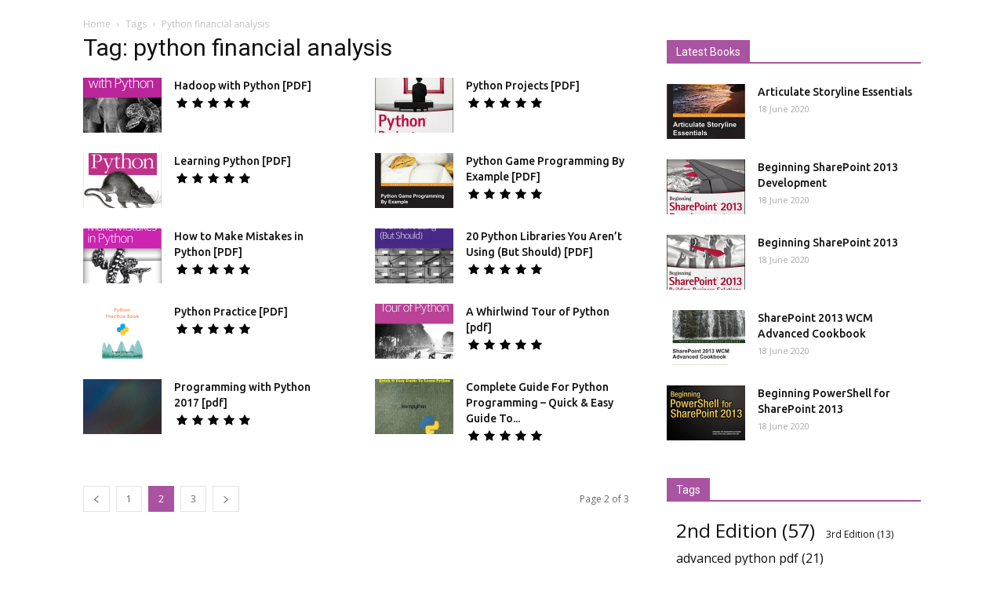

--- FILE ---
content_type: text/html; charset=UTF-8
request_url: https://www.programmer-books.com/tag/python-financial-analysis/page/2/
body_size: 20610
content:
<!doctype html >
<!--[if IE 8]>    <html class="ie8" lang="en"> <![endif]-->
<!--[if IE 9]>    <html class="ie9" lang="en"> <![endif]-->
<!--[if gt IE 8]><!--> <html lang="en-US"> <!--<![endif]-->
<head>
	<meta name="propeller" content="a5219efb9002ecf687b4399d18782c33">
    <title>python financial analysis Archives - Page 2 of 3 - Programmer Books</title>
    <meta charset="UTF-8" />
    <meta name="viewport" content="width=device-width, initial-scale=1.0">
    <link rel="pingback" href="https://www.programmer-books.com/xmlrpc.php" />
    <meta name='robots' content='max-image-preview:large' />
<link rel="icon" type="image/png" href="https://www.programmer-books.com/wp-content/uploads/2018/04/programmer-books-favicon-16x16.png">
	<!-- This site is optimized with the Yoast SEO plugin v15.5 - https://yoast.com/wordpress/plugins/seo/ -->
	<meta name="robots" content="index, follow, max-snippet:-1, max-image-preview:large, max-video-preview:-1" />
	<link rel="canonical" href="https://www.programmer-books.com/tag/python-financial-analysis/page/2/" />
	<link rel="prev" href="https://www.programmer-books.com/tag/python-financial-analysis/" />
	<link rel="next" href="https://www.programmer-books.com/tag/python-financial-analysis/page/3/" />
	<meta property="og:locale" content="en_US" />
	<meta property="og:type" content="article" />
	<meta property="og:title" content="python financial analysis Archives - Page 2 of 3 - Programmer Books" />
	<meta property="og:url" content="https://www.programmer-books.com/tag/python-financial-analysis/" />
	<meta property="og:site_name" content="Programmer Books" />
	<meta name="twitter:card" content="summary_large_image" />
	<meta name="twitter:site" content="@ProgrammerBooks" />
	<script type="application/ld+json" class="yoast-schema-graph">{"@context":"https://schema.org","@graph":[{"@type":"WebSite","@id":"https://www.programmer-books.com/#website","url":"https://www.programmer-books.com/","name":"Programmer Books","description":"Programming PDF books  for free","potentialAction":[{"@type":"SearchAction","target":"https://www.programmer-books.com/?s={search_term_string}","query-input":"required name=search_term_string"}],"inLanguage":"en-US"},{"@type":"CollectionPage","@id":"https://www.programmer-books.com/tag/python-financial-analysis/page/2/#webpage","url":"https://www.programmer-books.com/tag/python-financial-analysis/page/2/","name":"python financial analysis Archives - Page 2 of 3 - Programmer Books","isPartOf":{"@id":"https://www.programmer-books.com/#website"},"breadcrumb":{"@id":"https://www.programmer-books.com/tag/python-financial-analysis/page/2/#breadcrumb"},"inLanguage":"en-US","potentialAction":[{"@type":"ReadAction","target":["https://www.programmer-books.com/tag/python-financial-analysis/page/2/"]}]},{"@type":"BreadcrumbList","@id":"https://www.programmer-books.com/tag/python-financial-analysis/page/2/#breadcrumb","itemListElement":[{"@type":"ListItem","position":1,"item":{"@type":"WebPage","@id":"https://www.programmer-books.com/","url":"https://www.programmer-books.com/","name":"Home"}},{"@type":"ListItem","position":2,"item":{"@type":"WebPage","@id":"https://www.programmer-books.com/tag/python-financial-analysis/","url":"https://www.programmer-books.com/tag/python-financial-analysis/","name":"python financial analysis"}},{"@type":"ListItem","position":3,"item":{"@type":"WebPage","@id":"https://www.programmer-books.com/tag/python-financial-analysis/page/2/","url":"https://www.programmer-books.com/tag/python-financial-analysis/page/2/","name":"python financial analysis Archives - Page 2 of 3 - Programmer Books"}}]}]}</script>
	<!-- / Yoast SEO plugin. -->


<link rel='dns-prefetch' href='//secure.gravatar.com' />
<link rel='dns-prefetch' href='//www.googletagmanager.com' />
<link rel='dns-prefetch' href='//fonts.googleapis.com' />
<link rel='dns-prefetch' href='//s.w.org' />
<link rel='dns-prefetch' href='//v0.wordpress.com' />
<link rel='dns-prefetch' href='//i0.wp.com' />
<link rel='dns-prefetch' href='//i1.wp.com' />
<link rel='dns-prefetch' href='//i2.wp.com' />
<link rel='dns-prefetch' href='//c0.wp.com' />
<link rel="alternate" type="application/rss+xml" title="Programmer Books &raquo; Feed" href="https://www.programmer-books.com/feed/" />
<link rel="alternate" type="application/rss+xml" title="Programmer Books &raquo; Comments Feed" href="https://www.programmer-books.com/comments/feed/" />
<link rel="alternate" type="application/rss+xml" title="Programmer Books &raquo; python financial analysis Tag Feed" href="https://www.programmer-books.com/tag/python-financial-analysis/feed/" />
<!-- This site uses the Google Analytics by ExactMetrics plugin v6.4.0 - Using Analytics tracking - https://www.exactmetrics.com/ -->
<script type="text/javascript" data-cfasync="false">
    (window.gaDevIds=window.gaDevIds||[]).push("dNDMyYj");
	var em_version         = '6.4.0';
	var em_track_user      = true;
	var em_no_track_reason = '';
	
	var disableStr = 'ga-disable-UA-50292211-1';

	/* Function to detect opted out users */
	function __gaTrackerIsOptedOut() {
		return document.cookie.indexOf(disableStr + '=true') > -1;
	}

	/* Disable tracking if the opt-out cookie exists. */
	if ( __gaTrackerIsOptedOut() ) {
		window[disableStr] = true;
	}

	/* Opt-out function */
	function __gaTrackerOptout() {
	  document.cookie = disableStr + '=true; expires=Thu, 31 Dec 2099 23:59:59 UTC; path=/';
	  window[disableStr] = true;
	}

	if ( 'undefined' === typeof gaOptout ) {
		function gaOptout() {
			__gaTrackerOptout();
		}
	}
	
	if ( em_track_user ) {
		(function(i,s,o,g,r,a,m){i['GoogleAnalyticsObject']=r;i[r]=i[r]||function(){
			(i[r].q=i[r].q||[]).push(arguments)},i[r].l=1*new Date();a=s.createElement(o),
			m=s.getElementsByTagName(o)[0];a.async=1;a.src=g;m.parentNode.insertBefore(a,m)
		})(window,document,'script','//www.google-analytics.com/analytics.js','__gaTracker');

window.ga = __gaTracker;		__gaTracker('create', 'UA-50292211-1', 'auto');
		__gaTracker('set', 'forceSSL', true);
		__gaTracker('send','pageview');
		__gaTracker( function() { window.ga = __gaTracker; } );
	} else {
		console.log( "" );
		(function() {
			/* https://developers.google.com/analytics/devguides/collection/analyticsjs/ */
			var noopfn = function() {
				return null;
			};
			var noopnullfn = function() {
				return null;
			};
			var Tracker = function() {
				return null;
			};
			var p = Tracker.prototype;
			p.get = noopfn;
			p.set = noopfn;
			p.send = noopfn;
			var __gaTracker = function() {
				var len = arguments.length;
				if ( len === 0 ) {
					return;
				}
				var f = arguments[len-1];
				if ( typeof f !== 'object' || f === null || typeof f.hitCallback !== 'function' ) {
					console.log( 'Not running function __gaTracker(' + arguments[0] + " ....) because you are not being tracked. " + em_no_track_reason );
					return;
				}
				try {
					f.hitCallback();
				} catch (ex) {

				}
			};
			__gaTracker.create = function() {
				return new Tracker();
			};
			__gaTracker.getByName = noopnullfn;
			__gaTracker.getAll = function() {
				return [];
			};
			__gaTracker.remove = noopfn;
			window['__gaTracker'] = __gaTracker;
			window.ga = __gaTracker;		})();
		}
</script>
<!-- / Google Analytics by ExactMetrics -->
<script type="text/javascript">
window._wpemojiSettings = {"baseUrl":"https:\/\/s.w.org\/images\/core\/emoji\/13.1.0\/72x72\/","ext":".png","svgUrl":"https:\/\/s.w.org\/images\/core\/emoji\/13.1.0\/svg\/","svgExt":".svg","source":{"concatemoji":"https:\/\/www.programmer-books.com\/wp-includes\/js\/wp-emoji-release.min.js?ver=5.9.12"}};
/*! This file is auto-generated */
!function(e,a,t){var n,r,o,i=a.createElement("canvas"),p=i.getContext&&i.getContext("2d");function s(e,t){var a=String.fromCharCode;p.clearRect(0,0,i.width,i.height),p.fillText(a.apply(this,e),0,0);e=i.toDataURL();return p.clearRect(0,0,i.width,i.height),p.fillText(a.apply(this,t),0,0),e===i.toDataURL()}function c(e){var t=a.createElement("script");t.src=e,t.defer=t.type="text/javascript",a.getElementsByTagName("head")[0].appendChild(t)}for(o=Array("flag","emoji"),t.supports={everything:!0,everythingExceptFlag:!0},r=0;r<o.length;r++)t.supports[o[r]]=function(e){if(!p||!p.fillText)return!1;switch(p.textBaseline="top",p.font="600 32px Arial",e){case"flag":return s([127987,65039,8205,9895,65039],[127987,65039,8203,9895,65039])?!1:!s([55356,56826,55356,56819],[55356,56826,8203,55356,56819])&&!s([55356,57332,56128,56423,56128,56418,56128,56421,56128,56430,56128,56423,56128,56447],[55356,57332,8203,56128,56423,8203,56128,56418,8203,56128,56421,8203,56128,56430,8203,56128,56423,8203,56128,56447]);case"emoji":return!s([10084,65039,8205,55357,56613],[10084,65039,8203,55357,56613])}return!1}(o[r]),t.supports.everything=t.supports.everything&&t.supports[o[r]],"flag"!==o[r]&&(t.supports.everythingExceptFlag=t.supports.everythingExceptFlag&&t.supports[o[r]]);t.supports.everythingExceptFlag=t.supports.everythingExceptFlag&&!t.supports.flag,t.DOMReady=!1,t.readyCallback=function(){t.DOMReady=!0},t.supports.everything||(n=function(){t.readyCallback()},a.addEventListener?(a.addEventListener("DOMContentLoaded",n,!1),e.addEventListener("load",n,!1)):(e.attachEvent("onload",n),a.attachEvent("onreadystatechange",function(){"complete"===a.readyState&&t.readyCallback()})),(n=t.source||{}).concatemoji?c(n.concatemoji):n.wpemoji&&n.twemoji&&(c(n.twemoji),c(n.wpemoji)))}(window,document,window._wpemojiSettings);
</script>
<style type="text/css">
img.wp-smiley,
img.emoji {
	display: inline !important;
	border: none !important;
	box-shadow: none !important;
	height: 1em !important;
	width: 1em !important;
	margin: 0 0.07em !important;
	vertical-align: -0.1em !important;
	background: none !important;
	padding: 0 !important;
}
</style>
	<link rel='stylesheet' id='wp-block-library-css'  href='https://c0.wp.com/c/5.9.12/wp-includes/css/dist/block-library/style.min.css' type='text/css' media='all' />
<style id='wp-block-library-inline-css' type='text/css'>
.has-text-align-justify{text-align:justify;}
</style>
<style id='global-styles-inline-css' type='text/css'>
body{--wp--preset--color--black: #000000;--wp--preset--color--cyan-bluish-gray: #abb8c3;--wp--preset--color--white: #ffffff;--wp--preset--color--pale-pink: #f78da7;--wp--preset--color--vivid-red: #cf2e2e;--wp--preset--color--luminous-vivid-orange: #ff6900;--wp--preset--color--luminous-vivid-amber: #fcb900;--wp--preset--color--light-green-cyan: #7bdcb5;--wp--preset--color--vivid-green-cyan: #00d084;--wp--preset--color--pale-cyan-blue: #8ed1fc;--wp--preset--color--vivid-cyan-blue: #0693e3;--wp--preset--color--vivid-purple: #9b51e0;--wp--preset--gradient--vivid-cyan-blue-to-vivid-purple: linear-gradient(135deg,rgba(6,147,227,1) 0%,rgb(155,81,224) 100%);--wp--preset--gradient--light-green-cyan-to-vivid-green-cyan: linear-gradient(135deg,rgb(122,220,180) 0%,rgb(0,208,130) 100%);--wp--preset--gradient--luminous-vivid-amber-to-luminous-vivid-orange: linear-gradient(135deg,rgba(252,185,0,1) 0%,rgba(255,105,0,1) 100%);--wp--preset--gradient--luminous-vivid-orange-to-vivid-red: linear-gradient(135deg,rgba(255,105,0,1) 0%,rgb(207,46,46) 100%);--wp--preset--gradient--very-light-gray-to-cyan-bluish-gray: linear-gradient(135deg,rgb(238,238,238) 0%,rgb(169,184,195) 100%);--wp--preset--gradient--cool-to-warm-spectrum: linear-gradient(135deg,rgb(74,234,220) 0%,rgb(151,120,209) 20%,rgb(207,42,186) 40%,rgb(238,44,130) 60%,rgb(251,105,98) 80%,rgb(254,248,76) 100%);--wp--preset--gradient--blush-light-purple: linear-gradient(135deg,rgb(255,206,236) 0%,rgb(152,150,240) 100%);--wp--preset--gradient--blush-bordeaux: linear-gradient(135deg,rgb(254,205,165) 0%,rgb(254,45,45) 50%,rgb(107,0,62) 100%);--wp--preset--gradient--luminous-dusk: linear-gradient(135deg,rgb(255,203,112) 0%,rgb(199,81,192) 50%,rgb(65,88,208) 100%);--wp--preset--gradient--pale-ocean: linear-gradient(135deg,rgb(255,245,203) 0%,rgb(182,227,212) 50%,rgb(51,167,181) 100%);--wp--preset--gradient--electric-grass: linear-gradient(135deg,rgb(202,248,128) 0%,rgb(113,206,126) 100%);--wp--preset--gradient--midnight: linear-gradient(135deg,rgb(2,3,129) 0%,rgb(40,116,252) 100%);--wp--preset--duotone--dark-grayscale: url('#wp-duotone-dark-grayscale');--wp--preset--duotone--grayscale: url('#wp-duotone-grayscale');--wp--preset--duotone--purple-yellow: url('#wp-duotone-purple-yellow');--wp--preset--duotone--blue-red: url('#wp-duotone-blue-red');--wp--preset--duotone--midnight: url('#wp-duotone-midnight');--wp--preset--duotone--magenta-yellow: url('#wp-duotone-magenta-yellow');--wp--preset--duotone--purple-green: url('#wp-duotone-purple-green');--wp--preset--duotone--blue-orange: url('#wp-duotone-blue-orange');--wp--preset--font-size--small: 13px;--wp--preset--font-size--medium: 20px;--wp--preset--font-size--large: 36px;--wp--preset--font-size--x-large: 42px;}.has-black-color{color: var(--wp--preset--color--black) !important;}.has-cyan-bluish-gray-color{color: var(--wp--preset--color--cyan-bluish-gray) !important;}.has-white-color{color: var(--wp--preset--color--white) !important;}.has-pale-pink-color{color: var(--wp--preset--color--pale-pink) !important;}.has-vivid-red-color{color: var(--wp--preset--color--vivid-red) !important;}.has-luminous-vivid-orange-color{color: var(--wp--preset--color--luminous-vivid-orange) !important;}.has-luminous-vivid-amber-color{color: var(--wp--preset--color--luminous-vivid-amber) !important;}.has-light-green-cyan-color{color: var(--wp--preset--color--light-green-cyan) !important;}.has-vivid-green-cyan-color{color: var(--wp--preset--color--vivid-green-cyan) !important;}.has-pale-cyan-blue-color{color: var(--wp--preset--color--pale-cyan-blue) !important;}.has-vivid-cyan-blue-color{color: var(--wp--preset--color--vivid-cyan-blue) !important;}.has-vivid-purple-color{color: var(--wp--preset--color--vivid-purple) !important;}.has-black-background-color{background-color: var(--wp--preset--color--black) !important;}.has-cyan-bluish-gray-background-color{background-color: var(--wp--preset--color--cyan-bluish-gray) !important;}.has-white-background-color{background-color: var(--wp--preset--color--white) !important;}.has-pale-pink-background-color{background-color: var(--wp--preset--color--pale-pink) !important;}.has-vivid-red-background-color{background-color: var(--wp--preset--color--vivid-red) !important;}.has-luminous-vivid-orange-background-color{background-color: var(--wp--preset--color--luminous-vivid-orange) !important;}.has-luminous-vivid-amber-background-color{background-color: var(--wp--preset--color--luminous-vivid-amber) !important;}.has-light-green-cyan-background-color{background-color: var(--wp--preset--color--light-green-cyan) !important;}.has-vivid-green-cyan-background-color{background-color: var(--wp--preset--color--vivid-green-cyan) !important;}.has-pale-cyan-blue-background-color{background-color: var(--wp--preset--color--pale-cyan-blue) !important;}.has-vivid-cyan-blue-background-color{background-color: var(--wp--preset--color--vivid-cyan-blue) !important;}.has-vivid-purple-background-color{background-color: var(--wp--preset--color--vivid-purple) !important;}.has-black-border-color{border-color: var(--wp--preset--color--black) !important;}.has-cyan-bluish-gray-border-color{border-color: var(--wp--preset--color--cyan-bluish-gray) !important;}.has-white-border-color{border-color: var(--wp--preset--color--white) !important;}.has-pale-pink-border-color{border-color: var(--wp--preset--color--pale-pink) !important;}.has-vivid-red-border-color{border-color: var(--wp--preset--color--vivid-red) !important;}.has-luminous-vivid-orange-border-color{border-color: var(--wp--preset--color--luminous-vivid-orange) !important;}.has-luminous-vivid-amber-border-color{border-color: var(--wp--preset--color--luminous-vivid-amber) !important;}.has-light-green-cyan-border-color{border-color: var(--wp--preset--color--light-green-cyan) !important;}.has-vivid-green-cyan-border-color{border-color: var(--wp--preset--color--vivid-green-cyan) !important;}.has-pale-cyan-blue-border-color{border-color: var(--wp--preset--color--pale-cyan-blue) !important;}.has-vivid-cyan-blue-border-color{border-color: var(--wp--preset--color--vivid-cyan-blue) !important;}.has-vivid-purple-border-color{border-color: var(--wp--preset--color--vivid-purple) !important;}.has-vivid-cyan-blue-to-vivid-purple-gradient-background{background: var(--wp--preset--gradient--vivid-cyan-blue-to-vivid-purple) !important;}.has-light-green-cyan-to-vivid-green-cyan-gradient-background{background: var(--wp--preset--gradient--light-green-cyan-to-vivid-green-cyan) !important;}.has-luminous-vivid-amber-to-luminous-vivid-orange-gradient-background{background: var(--wp--preset--gradient--luminous-vivid-amber-to-luminous-vivid-orange) !important;}.has-luminous-vivid-orange-to-vivid-red-gradient-background{background: var(--wp--preset--gradient--luminous-vivid-orange-to-vivid-red) !important;}.has-very-light-gray-to-cyan-bluish-gray-gradient-background{background: var(--wp--preset--gradient--very-light-gray-to-cyan-bluish-gray) !important;}.has-cool-to-warm-spectrum-gradient-background{background: var(--wp--preset--gradient--cool-to-warm-spectrum) !important;}.has-blush-light-purple-gradient-background{background: var(--wp--preset--gradient--blush-light-purple) !important;}.has-blush-bordeaux-gradient-background{background: var(--wp--preset--gradient--blush-bordeaux) !important;}.has-luminous-dusk-gradient-background{background: var(--wp--preset--gradient--luminous-dusk) !important;}.has-pale-ocean-gradient-background{background: var(--wp--preset--gradient--pale-ocean) !important;}.has-electric-grass-gradient-background{background: var(--wp--preset--gradient--electric-grass) !important;}.has-midnight-gradient-background{background: var(--wp--preset--gradient--midnight) !important;}.has-small-font-size{font-size: var(--wp--preset--font-size--small) !important;}.has-medium-font-size{font-size: var(--wp--preset--font-size--medium) !important;}.has-large-font-size{font-size: var(--wp--preset--font-size--large) !important;}.has-x-large-font-size{font-size: var(--wp--preset--font-size--x-large) !important;}
</style>
<link rel='stylesheet' id='confirm.min-css'  href='https://www.programmer-books.com/wp-content/plugins/dh-anti-adblocker/assets/css/jquery-confirm.min.css?ver=26.1769477859' type='text/css' media='all' />
<link rel='stylesheet' id='s_pdf_styles-css'  href='https://www.programmer-books.com/wp-content/plugins/simple-pdf-viewer/css/style.css?ver=5.9.12' type='text/css' media='all' />
<link rel='stylesheet' id='exactmetrics-popular-posts-style-css'  href='https://www.programmer-books.com/wp-content/plugins/google-analytics-dashboard-for-wp/assets/css/frontend.min.css?ver=6.4.0' type='text/css' media='all' />
<link crossorigin="anonymous" rel='stylesheet' id='google-fonts-style-css'  href='https://fonts.googleapis.com/css?family=Montserrat%3A400%2C300%2C500%2C600%2C700%7CUbuntu%3A400%2C300%2C500%2C600%2C700%7COpen+Sans%3A300italic%2C400%2C400italic%2C600%2C600italic%2C700%2C300%2C500%7CRoboto%3A300%2C400%2C400italic%2C500%2C500italic%2C700%2C900%2C600&#038;ver=9.2' type='text/css' media='all' />
<link rel='stylesheet' id='td-theme-css'  href='https://www.programmer-books.com/wp-content/themes/Newspaper/style.css?ver=9.2' type='text/css' media='all' />
<link rel='stylesheet' id='td-theme-demo-style-css'  href='https://www.programmer-books.com/wp-content/themes/Newspaper/includes/demos/fast/demo_style.css?ver=9.2' type='text/css' media='all' />
<link rel='stylesheet' id='jetpack_css-css'  href='https://c0.wp.com/p/jetpack/9.2.4/css/jetpack.css' type='text/css' media='all' />
<script type='text/javascript' id='exactmetrics-frontend-script-js-extra'>
/* <![CDATA[ */
var exactmetrics_frontend = {"js_events_tracking":"true","download_extensions":"zip,mp3,mpeg,pdf,docx,pptx,xlsx,rar","inbound_paths":"[{\"path\":\"\\\/go\\\/\",\"label\":\"affiliate\"},{\"path\":\"\\\/recommend\\\/\",\"label\":\"affiliate\"}]","home_url":"https:\/\/www.programmer-books.com","hash_tracking":"false"};
/* ]]> */
</script>
<script type='text/javascript' src='https://www.programmer-books.com/wp-content/plugins/google-analytics-dashboard-for-wp/assets/js/frontend.min.js?ver=6.4.0' id='exactmetrics-frontend-script-js'></script>
<script type='text/javascript' src='https://c0.wp.com/c/5.9.12/wp-includes/js/jquery/jquery.min.js' id='jquery-core-js'></script>
<script type='text/javascript' src='https://c0.wp.com/c/5.9.12/wp-includes/js/jquery/jquery-migrate.min.js' id='jquery-migrate-js'></script>
<script type='text/javascript' src='https://www.programmer-books.com/wp-content/plugins/dh-anti-adblocker/assets/js/jquery-confirm.min.js?ver=26.1769477859' id='confirm.min-js'></script>
<script type='text/javascript' src='https://www.programmer-books.com/wp-content/plugins/dh-anti-adblocker/assets/js/prebid-ads.js?ver=26.1769477859' id='prebid-ads-js'></script>
<script type='text/javascript' src='https://www.programmer-books.com/wp-content/plugins/simple-pdf-viewer/js/main.js?ver=5.9.12' id='s_pdf_scripts-js'></script>
<script type='text/javascript' src='https://www.googletagmanager.com/gtag/js?id=UA-50292211-3' id='google_gtagjs-js' async></script>
<script type='text/javascript' id='google_gtagjs-js-after'>
window.dataLayer = window.dataLayer || [];function gtag(){dataLayer.push(arguments);}
gtag('set', 'linker', {"domains":["www.programmer-books.com"]} );
gtag('js', new Date());
gtag('set', 'developer_id.dZTNiMT', true);
gtag('config', 'UA-50292211-3', {"anonymize_ip":true} );
</script>
<link rel="https://api.w.org/" href="https://www.programmer-books.com/wp-json/" /><link rel="alternate" type="application/json" href="https://www.programmer-books.com/wp-json/wp/v2/tags/624" /><link rel="EditURI" type="application/rsd+xml" title="RSD" href="https://www.programmer-books.com/xmlrpc.php?rsd" />
<link rel="wlwmanifest" type="application/wlwmanifest+xml" href="https://www.programmer-books.com/wp-includes/wlwmanifest.xml" /> 
<meta name="generator" content="WordPress 5.9.12" />
			<style>
				.jconfirm-512d70d2692d9fd7c326 .jconfirm-bg {
					background-color: #555555 !important;	opacity: .85 !important;				}
				.jconfirm.jconfirm-512d70d2692d9fd7c326 .jconfirm-box {
					background: #ffffff !important;					color: #000000 !important;					border-radius: 4px !important;
					position: relative !important;
					outline: none !important;
					padding: 15px 15px 0 !important;
					overflow: hidden !important;
					margin-left: auto !important;
					margin-right: auto !important;
					z-index: 999999999 !important;
				}
				.jconfirm.jconfirm-512d70d2692d9fd7c326 .jconfirm-title-c {
					font-weight: bold !important;
				}
				.jconfirm.jconfirm-512d70d2692d9fd7c326 .jconfirm-content p {
					margin: 0px auto !important;					
				}
				.jconfirm.jconfirm-512d70d2692d9fd7c326 .jconfirm-content-pane {
					height: auto !important;
					max-height: auto !important;
				}
				.jconfirm.jconfirm-512d70d2692d9fd7c326 .jconfirm-box div.jconfirm-content-pane {
					margin-bottom: 0px !important;
				}
									.jconfirm.jconfirm-512d70d2692d9fd7c326 .jconfirm-buttons button {
						display: none !important;
						width: 0px !important;
						height: 0px !important;
					}
								.jconfirm-512d70d2692d9fd7c326 .dh-showing-credit {
					content: '';
					top: 0px !important;
					right: 0px !important;
					position: absolute !important;
					background-image: url("https://www.programmer-books.com/wp-content/plugins/dh-anti-adblocker/assets/img/dh.png") !important;
					background-color: transparent !important;
					background-repeat: no-repeat !important;
					font-size: 0px !important;
					border: none !important;
					height: 16px !important;
					width: 16px !important;
					z-index: 999999999 !important;
				}
				</style>
			<meta name="generator" content="Site Kit by Google 1.23.0" /><style type='text/css'>img#wpstats{display:none}</style><!--[if lt IE 9]><script src="https://cdnjs.cloudflare.com/ajax/libs/html5shiv/3.7.3/html5shiv.js"></script><![endif]-->
    			<style type="text/css">
				/* If html does not have either class, do not show lazy loaded images. */
				html:not( .jetpack-lazy-images-js-enabled ):not( .js ) .jetpack-lazy-image {
					display: none;
				}
			</style>
			<script>
				document.documentElement.classList.add(
					'jetpack-lazy-images-js-enabled'
				);
			</script>
		<!-- There is no amphtml version available for this URL. --><script async src="//pagead2.googlesyndication.com/pagead/js/adsbygoogle.js"></script><script>(adsbygoogle = window.adsbygoogle || []).push({"google_ad_client":"ca-pub-3516730915321234","enable_page_level_ads":true,"tag_partner":"site_kit"});</script>
<!-- JS generated by theme -->

<script>
    
    

	    var tdBlocksArray = []; //here we store all the items for the current page

	    //td_block class - each ajax block uses a object of this class for requests
	    function tdBlock() {
		    this.id = '';
		    this.block_type = 1; //block type id (1-234 etc)
		    this.atts = '';
		    this.td_column_number = '';
		    this.td_current_page = 1; //
		    this.post_count = 0; //from wp
		    this.found_posts = 0; //from wp
		    this.max_num_pages = 0; //from wp
		    this.td_filter_value = ''; //current live filter value
		    this.is_ajax_running = false;
		    this.td_user_action = ''; // load more or infinite loader (used by the animation)
		    this.header_color = '';
		    this.ajax_pagination_infinite_stop = ''; //show load more at page x
	    }


        // td_js_generator - mini detector
        (function(){
            var htmlTag = document.getElementsByTagName("html")[0];

	        if ( navigator.userAgent.indexOf("MSIE 10.0") > -1 ) {
                htmlTag.className += ' ie10';
            }

            if ( !!navigator.userAgent.match(/Trident.*rv\:11\./) ) {
                htmlTag.className += ' ie11';
            }

	        if ( navigator.userAgent.indexOf("Edge") > -1 ) {
                htmlTag.className += ' ieEdge';
            }

            if ( /(iPad|iPhone|iPod)/g.test(navigator.userAgent) ) {
                htmlTag.className += ' td-md-is-ios';
            }

            var user_agent = navigator.userAgent.toLowerCase();
            if ( user_agent.indexOf("android") > -1 ) {
                htmlTag.className += ' td-md-is-android';
            }

            if ( -1 !== navigator.userAgent.indexOf('Mac OS X')  ) {
                htmlTag.className += ' td-md-is-os-x';
            }

            if ( /chrom(e|ium)/.test(navigator.userAgent.toLowerCase()) ) {
               htmlTag.className += ' td-md-is-chrome';
            }

            if ( -1 !== navigator.userAgent.indexOf('Firefox') ) {
                htmlTag.className += ' td-md-is-firefox';
            }

            if ( -1 !== navigator.userAgent.indexOf('Safari') && -1 === navigator.userAgent.indexOf('Chrome') ) {
                htmlTag.className += ' td-md-is-safari';
            }

            if( -1 !== navigator.userAgent.indexOf('IEMobile') ){
                htmlTag.className += ' td-md-is-iemobile';
            }

        })();




        var tdLocalCache = {};

        ( function () {
            "use strict";

            tdLocalCache = {
                data: {},
                remove: function (resource_id) {
                    delete tdLocalCache.data[resource_id];
                },
                exist: function (resource_id) {
                    return tdLocalCache.data.hasOwnProperty(resource_id) && tdLocalCache.data[resource_id] !== null;
                },
                get: function (resource_id) {
                    return tdLocalCache.data[resource_id];
                },
                set: function (resource_id, cachedData) {
                    tdLocalCache.remove(resource_id);
                    tdLocalCache.data[resource_id] = cachedData;
                }
            };
        })();

    
    
var td_viewport_interval_list=[{"limitBottom":767,"sidebarWidth":228},{"limitBottom":1018,"sidebarWidth":300},{"limitBottom":1140,"sidebarWidth":324}];
var td_ajax_url="https:\/\/www.programmer-books.com\/wp-admin\/admin-ajax.php?td_theme_name=Newspaper&v=9.2";
var td_get_template_directory_uri="https:\/\/www.programmer-books.com\/wp-content\/themes\/Newspaper";
var tds_snap_menu="smart_snap_always";
var tds_logo_on_sticky="show_header_logo";
var tds_header_style="tdm_header_style_2";
var td_please_wait="Please wait...";
var td_email_user_pass_incorrect="User or password incorrect!";
var td_email_user_incorrect="Email or username incorrect!";
var td_email_incorrect="Email incorrect!";
var tds_more_articles_on_post_enable="";
var tds_more_articles_on_post_time_to_wait="";
var tds_more_articles_on_post_pages_distance_from_top=0;
var tds_theme_color_site_wide="#a854a1";
var tds_smart_sidebar="";
var tdThemeName="Newspaper";
var td_magnific_popup_translation_tPrev="Previous (Left arrow key)";
var td_magnific_popup_translation_tNext="Next (Right arrow key)";
var td_magnific_popup_translation_tCounter="%curr% of %total%";
var td_magnific_popup_translation_ajax_tError="The content from %url% could not be loaded.";
var td_magnific_popup_translation_image_tError="The image #%curr% could not be loaded.";
var tdDateNamesI18n={"month_names":["January","February","March","April","May","June","July","August","September","October","November","December"],"month_names_short":["Jan","Feb","Mar","Apr","May","Jun","Jul","Aug","Sep","Oct","Nov","Dec"],"day_names":["Sunday","Monday","Tuesday","Wednesday","Thursday","Friday","Saturday"],"day_names_short":["Sun","Mon","Tue","Wed","Thu","Fri","Sat"]};
var td_ad_background_click_link="";
var td_ad_background_click_target="";
</script>

<!-- Global site tag (gtag.js) - Google Analytics -->
<script async src="https://www.googletagmanager.com/gtag/js?id=UA-50292211-3"></script>
<script>
  window.dataLayer = window.dataLayer || [];
  function gtag(){dataLayer.push(arguments);}
  gtag('js', new Date());

  gtag('config', 'UA-50292211-3');
</script>


<script type="application/ld+json">
    {
        "@context": "http://schema.org",
        "@type": "BreadcrumbList",
        "itemListElement": [
            {
                "@type": "ListItem",
                "position": 1,
                "item": {
                    "@type": "WebSite",
                    "@id": "https://www.programmer-books.com/",
                    "name": "Home"
                }
            },
            {
                "@type": "ListItem",
                "position": 2,
                    "item": {
                    "@type": "WebPage",
                    "@id": "https://www.programmer-books.com/tag/python-financial-analysis/",
                    "name": "Python financial analysis"
                }
            }    
        ]
    }
</script>
<link rel="icon" href="https://i1.wp.com/www.programmer-books.com/wp-content/uploads/2018/04/programmer-books-favicon-16x16.png?fit=16%2C16&#038;ssl=1" sizes="32x32" />
<link rel="icon" href="https://i1.wp.com/www.programmer-books.com/wp-content/uploads/2018/04/programmer-books-favicon-16x16.png?fit=16%2C16&#038;ssl=1" sizes="192x192" />
<link rel="apple-touch-icon" href="https://i1.wp.com/www.programmer-books.com/wp-content/uploads/2018/04/programmer-books-favicon-16x16.png?fit=16%2C16&#038;ssl=1" />
<meta name="msapplication-TileImage" content="https://i1.wp.com/www.programmer-books.com/wp-content/uploads/2018/04/programmer-books-favicon-16x16.png?fit=16%2C16&#038;ssl=1" />
</head>

<body class="archive paged tag tag-python-financial-analysis tag-624 paged-2 tag-paged-2 global-block-template-1 td-fast-news white-menu td-full-layout" itemscope="itemscope" itemtype="https://schema.org/WebPage">

        <div class="td-scroll-up"><i class="td-icon-menu-up"></i></div>
    
    <div class="td-menu-background"></div>
<div id="td-mobile-nav">
    <div class="td-mobile-container">
        <!-- mobile menu top section -->
        <div class="td-menu-socials-wrap">
            <!-- socials -->
            <div class="td-menu-socials">
                
        <span class="td-social-icon-wrap">
            <a target="_blank" href="https://www.facebook.com/programmerbooks/" title="Facebook">
                <i class="td-icon-font td-icon-facebook"></i>
            </a>
        </span>
        <span class="td-social-icon-wrap">
            <a target="_blank" href="https://www.reddit.com/r/ProgrammerBooks/" title="Reddit">
                <i class="td-icon-font td-icon-reddit"></i>
            </a>
        </span>
        <span class="td-social-icon-wrap">
            <a target="_blank" href="https://programmerbooks.tumblr.com" title="Tumblr">
                <i class="td-icon-font td-icon-tumblr"></i>
            </a>
        </span>
        <span class="td-social-icon-wrap">
            <a target="_blank" href="https://twitter.com/ProgrammerBooks" title="Twitter">
                <i class="td-icon-font td-icon-twitter"></i>
            </a>
        </span>            </div>
            <!-- close button -->
            <div class="td-mobile-close">
                <a href="#"><i class="td-icon-close-mobile"></i></a>
            </div>
        </div>

        <!-- login section -->
        
        <!-- menu section -->
        <div class="td-mobile-content">
            <div class="menu-main-menu-container"><ul id="menu-main-menu" class="td-mobile-main-menu"><li id="menu-item-2611" class="menu-item menu-item-type-custom menu-item-object-custom menu-item-has-children menu-item-first menu-item-2611"><a href="#">Dev Books<i class="td-icon-menu-right td-element-after"></i></a>
<ul class="sub-menu">
	<li id="menu-item-2612" class="menu-item menu-item-type-taxonomy menu-item-object-category menu-item-has-children menu-item-2612"><a href="https://www.programmer-books.com/category/web-development-programming-languages/">Web development<i class="td-icon-menu-right td-element-after"></i></a>
	<ul class="sub-menu">
		<li id="menu-item-2814" class="menu-item menu-item-type-taxonomy menu-item-object-category menu-item-2814"><a href="https://www.programmer-books.com/category/web-development-programming-languages/angular-books/">Angular Books</a></li>
		<li id="menu-item-2815" class="menu-item menu-item-type-taxonomy menu-item-object-category menu-item-2815"><a href="https://www.programmer-books.com/category/web-development-programming-languages/css3-language/">CSS3 Language</a></li>
		<li id="menu-item-2817" class="menu-item menu-item-type-taxonomy menu-item-object-category menu-item-2817"><a href="https://www.programmer-books.com/category/web-development-programming-languages/html5-language/">HTML5 Language</a></li>
		<li id="menu-item-2818" class="menu-item menu-item-type-taxonomy menu-item-object-category menu-item-2818"><a href="https://www.programmer-books.com/category/web-development-programming-languages/jquery-books/">JQuery Books</a></li>
		<li id="menu-item-2819" class="menu-item menu-item-type-taxonomy menu-item-object-category menu-item-2819"><a href="https://www.programmer-books.com/category/web-development-programming-languages/laravel-books/">Laravel Books</a></li>
		<li id="menu-item-2821" class="menu-item menu-item-type-taxonomy menu-item-object-category menu-item-2821"><a href="https://www.programmer-books.com/category/web-development-programming-languages/reactjs-books/">Reactjs Books</a></li>
		<li id="menu-item-2820" class="menu-item menu-item-type-taxonomy menu-item-object-category menu-item-2820"><a href="https://www.programmer-books.com/category/web-development-programming-languages/nodejs-books/">NodeJs Books</a></li>
		<li id="menu-item-2828" class="menu-item menu-item-type-taxonomy menu-item-object-category menu-item-2828"><a href="https://www.programmer-books.com/category/web-development-programming-languages/sails-js-books/">Sails.js Books</a></li>
		<li id="menu-item-2830" class="menu-item menu-item-type-taxonomy menu-item-object-category menu-item-2830"><a href="https://www.programmer-books.com/category/web-development-programming-languages/typescript-books/">TypeScript Books</a></li>
		<li id="menu-item-2831" class="menu-item menu-item-type-taxonomy menu-item-object-category menu-item-2831"><a href="https://www.programmer-books.com/category/web-development-programming-languages/vue-js-books/">Vue.Js Books</a></li>
		<li id="menu-item-2829" class="menu-item menu-item-type-taxonomy menu-item-object-category menu-item-2829"><a href="https://www.programmer-books.com/category/web-development-programming-languages/symfony-books/">Symfony Books</a></li>
		<li id="menu-item-2816" class="menu-item menu-item-type-taxonomy menu-item-object-category menu-item-2816"><a href="https://www.programmer-books.com/category/web-development-programming-languages/github-books/">Github Books</a></li>
	</ul>
</li>
	<li id="menu-item-2613" class="menu-item menu-item-type-taxonomy menu-item-object-category menu-item-has-children menu-item-2613"><a href="https://www.programmer-books.com/category/software-development-languages/">Software Development<i class="td-icon-menu-right td-element-after"></i></a>
	<ul class="sub-menu">
		<li id="menu-item-3916" class="menu-item menu-item-type-taxonomy menu-item-object-category menu-item-3916"><a href="https://www.programmer-books.com/category/software-development-languages/python-language/">Python Language</a></li>
		<li id="menu-item-7455" class="menu-item menu-item-type-taxonomy menu-item-object-category menu-item-7455"><a href="https://www.programmer-books.com/category/software-development-languages/java-language/">Java Language</a></li>
		<li id="menu-item-2802" class="menu-item menu-item-type-taxonomy menu-item-object-category menu-item-2802"><a href="https://www.programmer-books.com/category/software-development-languages/net-language/">.NET language</a></li>
		<li id="menu-item-2803" class="menu-item menu-item-type-taxonomy menu-item-object-category menu-item-2803"><a href="https://www.programmer-books.com/category/software-development-languages/c-language/">C Language</a></li>
		<li id="menu-item-2804" class="menu-item menu-item-type-taxonomy menu-item-object-category menu-item-2804"><a href="https://www.programmer-books.com/category/software-development-languages/c-plus-plus-language/">C++ Language</a></li>
		<li id="menu-item-3915" class="menu-item menu-item-type-taxonomy menu-item-object-category menu-item-3915"><a href="https://www.programmer-books.com/category/software-development-languages/c-language-software-development-languages/">C# Language</a></li>
		<li id="menu-item-2807" class="menu-item menu-item-type-taxonomy menu-item-object-category menu-item-2807"><a href="https://www.programmer-books.com/category/software-development-languages/perl/">Perl</a></li>
		<li id="menu-item-2801" class="menu-item menu-item-type-taxonomy menu-item-object-category menu-item-2801"><a href="https://www.programmer-books.com/category/ruby-language/">Ruby Language</a></li>
		<li id="menu-item-2788" class="menu-item menu-item-type-taxonomy menu-item-object-category menu-item-2788"><a href="https://www.programmer-books.com/category/software-development-languages/go-language/">Go Language</a></li>
		<li id="menu-item-2808" class="menu-item menu-item-type-taxonomy menu-item-object-category menu-item-2808"><a href="https://www.programmer-books.com/category/software-development-languages/r-language/">R Language</a></li>
		<li id="menu-item-2805" class="menu-item menu-item-type-taxonomy menu-item-object-category menu-item-2805"><a href="https://www.programmer-books.com/category/software-development-languages/erlang/">Erlang</a></li>
		<li id="menu-item-2823" class="menu-item menu-item-type-taxonomy menu-item-object-category menu-item-2823"><a href="https://www.programmer-books.com/category/scala-books/">Scala Books</a></li>
	</ul>
</li>
	<li id="menu-item-2793" class="menu-item menu-item-type-taxonomy menu-item-object-category menu-item-2793"><a href="https://www.programmer-books.com/category/game-development-books/">Game development Books</a></li>
	<li id="menu-item-2614" class="menu-item menu-item-type-taxonomy menu-item-object-category menu-item-has-children menu-item-2614"><a href="https://www.programmer-books.com/category/mobile-development/">Mobile Development<i class="td-icon-menu-right td-element-after"></i></a>
	<ul class="sub-menu">
		<li id="menu-item-2789" class="menu-item menu-item-type-taxonomy menu-item-object-category menu-item-2789"><a href="https://www.programmer-books.com/category/mobile-development/android/">Android</a></li>
		<li id="menu-item-2797" class="menu-item menu-item-type-taxonomy menu-item-object-category menu-item-2797"><a href="https://www.programmer-books.com/category/mobile-development/ios/">iOS</a></li>
		<li id="menu-item-2796" class="menu-item menu-item-type-taxonomy menu-item-object-category menu-item-2796"><a href="https://www.programmer-books.com/category/mobile-development/ionic-books/">Ionic Books</a></li>
		<li id="menu-item-2798" class="menu-item menu-item-type-taxonomy menu-item-object-category menu-item-2798"><a href="https://www.programmer-books.com/category/mobile-development/kotlin-language/">Kotlin Language</a></li>
		<li id="menu-item-2824" class="menu-item menu-item-type-taxonomy menu-item-object-category menu-item-2824"><a href="https://www.programmer-books.com/category/swift-language/">Swift Language</a></li>
	</ul>
</li>
	<li id="menu-item-2800" class="menu-item menu-item-type-taxonomy menu-item-object-category menu-item-2800"><a href="https://www.programmer-books.com/category/raspberry-pi-books/">Raspberry Pi Books</a></li>
	<li id="menu-item-2832" class="menu-item menu-item-type-custom menu-item-object-custom menu-item-has-children menu-item-2832"><a href="#">Databases Books<i class="td-icon-menu-right td-element-after"></i></a>
	<ul class="sub-menu">
		<li id="menu-item-7454" class="menu-item menu-item-type-taxonomy menu-item-object-category menu-item-7454"><a href="https://www.programmer-books.com/category/web-development-programming-languages/sql-language/">SQL Language</a></li>
		<li id="menu-item-2799" class="menu-item menu-item-type-taxonomy menu-item-object-category menu-item-2799"><a href="https://www.programmer-books.com/category/mongodb-books/">MongoDB Books</a></li>
	</ul>
</li>
</ul>
</li>
<li id="menu-item-2617" class="menu-item menu-item-type-taxonomy menu-item-object-category menu-item-has-children menu-item-2617"><a href="https://www.programmer-books.com/category/system-administrations-books/">System Administrations<i class="td-icon-menu-right td-element-after"></i></a>
<ul class="sub-menu">
	<li id="menu-item-2811" class="menu-item menu-item-type-taxonomy menu-item-object-category menu-item-2811"><a href="https://www.programmer-books.com/category/system-administrations-books/cloud-books/">Cloud Books</a></li>
	<li id="menu-item-2809" class="menu-item menu-item-type-taxonomy menu-item-object-category menu-item-2809"><a href="https://www.programmer-books.com/category/system-administrations-books/amazon-web-services-aws-books/">Amazon Web Services (AWS) Books</a></li>
	<li id="menu-item-2822" class="menu-item menu-item-type-taxonomy menu-item-object-category menu-item-2822"><a href="https://www.programmer-books.com/category/software-development-languages/go-language/docker/">Docker</a></li>
	<li id="menu-item-2812" class="menu-item menu-item-type-taxonomy menu-item-object-category menu-item-2812"><a href="https://www.programmer-books.com/category/system-administrations-books/linux-books/">Linux Books</a></li>
	<li id="menu-item-2825" class="menu-item menu-item-type-taxonomy menu-item-object-category menu-item-has-children menu-item-2825"><a href="https://www.programmer-books.com/category/system-administrations-books/windows-administrations-books/">Windows Administrations Books<i class="td-icon-menu-right td-element-after"></i></a>
	<ul class="sub-menu">
		<li id="menu-item-2827" class="menu-item menu-item-type-taxonomy menu-item-object-category menu-item-2827"><a href="https://www.programmer-books.com/category/vmware-vsphere-books/">VMware vSphere Books</a></li>
	</ul>
</li>
	<li id="menu-item-2813" class="menu-item menu-item-type-taxonomy menu-item-object-category menu-item-2813"><a href="https://www.programmer-books.com/category/system-administrations-books/network-administrations-books/">Network Administrations Books</a></li>
	<li id="menu-item-2810" class="menu-item menu-item-type-taxonomy menu-item-object-category menu-item-2810"><a href="https://www.programmer-books.com/category/system-administrations-books/bash-scripting/">Bash Scripting</a></li>
</ul>
</li>
<li id="menu-item-2615" class="menu-item menu-item-type-taxonomy menu-item-object-category menu-item-2615"><a href="https://www.programmer-books.com/category/security/">Security</a></li>
<li id="menu-item-2616" class="menu-item menu-item-type-taxonomy menu-item-object-category menu-item-has-children menu-item-2616"><a href="https://www.programmer-books.com/category/data-science-books/">Data Science Books<i class="td-icon-menu-right td-element-after"></i></a>
<ul class="sub-menu">
	<li id="menu-item-2795" class="menu-item menu-item-type-taxonomy menu-item-object-category menu-item-2795"><a href="https://www.programmer-books.com/category/machine-learning-books/">Machine learning Books</a></li>
	<li id="menu-item-2790" class="menu-item menu-item-type-taxonomy menu-item-object-category menu-item-has-children menu-item-2790"><a href="https://www.programmer-books.com/category/artificial-intelligence-books/">Artificial Intelligence Books<i class="td-icon-menu-right td-element-after"></i></a>
	<ul class="sub-menu">
		<li id="menu-item-2791" class="menu-item menu-item-type-taxonomy menu-item-object-category menu-item-2791"><a href="https://www.programmer-books.com/category/deep-learning-books/">Deep Learning Books</a></li>
		<li id="menu-item-2792" class="menu-item menu-item-type-taxonomy menu-item-object-category menu-item-2792"><a href="https://www.programmer-books.com/category/deep-learning-books/neural-networks-books/">Neural Networks Books</a></li>
	</ul>
</li>
</ul>
</li>
<li id="menu-item-2826" class="menu-item menu-item-type-taxonomy menu-item-object-category menu-item-2826"><a href="https://www.programmer-books.com/category/top-books-collections/">Top Books collections</a></li>
</ul></div>        </div>
    </div>

    <!-- register/login section -->
    </div>    <div class="td-search-background"></div>
<div class="td-search-wrap-mob">
	<div class="td-drop-down-search" aria-labelledby="td-header-search-button">
		<form method="get" class="td-search-form" action="https://www.programmer-books.com/">
			<!-- close button -->
			<div class="td-search-close">
				<a href="#"><i class="td-icon-close-mobile"></i></a>
			</div>
			<div role="search" class="td-search-input">
				<span>Search</span>
				<input id="td-header-search-mob" type="text" value="" name="s" autocomplete="off" />
			</div>
		</form>
		<div id="td-aj-search-mob"></div>
	</div>
</div>    
    
    <div id="td-outer-wrap" class="td-theme-wrap">
    
        
		    <!--
		        Error: <strong class="td-wp-booster-title">wp_booster error:</strong><br>td_api_base::mark_used_on_page : a component with the ID: tdm_header_style_2 is not set.<br>/home/programmzz/www/wp-content/themes/Newspaper/includes/wp_booster/td_api.php (rara-error)
		    -->
		    
		    <!--
		        Error: <strong class="td-wp-booster-title">wp_booster error:</strong><br>td_api_base::get_key : a component with the ID: <b>tdm_header_style_2</b> Key: <b>file</b> is not set.<br>/home/programmzz/www/wp-content/themes/Newspaper/includes/wp_booster/td_api.php (rara-error)
		    -->
		    
		    <!--
		        Error: <strong class="td-wp-booster-title">wp_booster error:</strong><br>The path  of the tdm_header_style_2 header style not found. Did you disable a tagDiv plugin?<br>/home/programmzz/www/wp-content/themes/Newspaper/includes/wp_booster/td_api.php (rara-error)
		    -->
		    <div class="td-main-content-wrap td-container-wrap">

    <div class="td-container ">
        <div class="td-crumb-container">
            <div class="entry-crumbs"><span><a title="" class="entry-crumb" href="https://www.programmer-books.com/">Home</a></span> <i class="td-icon-right td-bread-sep td-bred-no-url-last"></i> <span class="td-bred-no-url-last">Tags</span> <i class="td-icon-right td-bread-sep td-bred-no-url-last"></i> <span class="td-bred-no-url-last">Python financial analysis</span></div>        </div>
        <div class="td-pb-row">
                                    <div class="td-pb-span8 td-main-content">
                            <div class="td-ss-main-content">
                                <div class="td-page-header">
                                    <h1 class="entry-title td-page-title">
                                        <span>Tag: python financial analysis</span>
                                    </h1>
                                </div>
                                

	<div class="td-block-row">

	<div class="td-block-span6">

        <div class="td_module_6 td_module_wrap td-animation-stack">

        <div class="td-module-thumb"><a href="https://www.programmer-books.com/hadoop-with-python-pdf/" rel="bookmark" class="td-image-wrap" title="Hadoop with Python [PDF]"><img width="100" height="70" class="entry-thumb" src="https://i1.wp.com/www.programmer-books.com/wp-content/uploads/2018/07/hadoop.png?resize=100%2C70&ssl=1"  srcset="https://i1.wp.com/www.programmer-books.com/wp-content/uploads/2018/07/hadoop.png?zoom=2&resize=100%2C70&ssl=1 200w, https://i1.wp.com/www.programmer-books.com/wp-content/uploads/2018/07/hadoop.png?zoom=3&resize=100%2C70&ssl=1 300w" sizes="(max-width: 100px) 100vw, 100px" alt="how to use Python with the Hadoop" title="Hadoop with Python [PDF]" /></a></div>
        <div class="item-details">
            <h3 class="entry-title td-module-title"><a href="https://www.programmer-books.com/hadoop-with-python-pdf/" rel="bookmark" title="Hadoop with Python [PDF]">Hadoop with Python [PDF]</a></h3>            <div class="td-module-meta-info">
                                                <div class="entry-review-stars"><i class="td-icon-star"></i><i class="td-icon-star"></i><i class="td-icon-star"></i><i class="td-icon-star"></i><i class="td-icon-star"></i></div>                            </div>
        </div>

        </div>

        
	</div> <!-- ./td-block-span6 -->

	<div class="td-block-span6">

        <div class="td_module_6 td_module_wrap td-animation-stack">

        <div class="td-module-thumb"><a href="https://www.programmer-books.com/python-projects-pdf/" rel="bookmark" class="td-image-wrap" title="Python Projects [PDF]"><img width="100" height="70" class="entry-thumb" src="https://i2.wp.com/www.programmer-books.com/wp-content/uploads/2018/07/68555586eee1161.jpg?resize=100%2C70&ssl=1"  srcset="https://i2.wp.com/www.programmer-books.com/wp-content/uploads/2018/07/68555586eee1161.jpg?zoom=2&resize=100%2C70&ssl=1 200w, https://i2.wp.com/www.programmer-books.com/wp-content/uploads/2018/07/68555586eee1161.jpg?zoom=3&resize=100%2C70&ssl=1 300w" sizes="(max-width: 100px) 100vw, 100px" alt="Python projects" title="Python Projects [PDF]" /></a></div>
        <div class="item-details">
            <h3 class="entry-title td-module-title"><a href="https://www.programmer-books.com/python-projects-pdf/" rel="bookmark" title="Python Projects [PDF]">Python Projects [PDF]</a></h3>            <div class="td-module-meta-info">
                                                <div class="entry-review-stars"><i class="td-icon-star"></i><i class="td-icon-star"></i><i class="td-icon-star"></i><i class="td-icon-star"></i><i class="td-icon-star"></i></div>                            </div>
        </div>

        </div>

        
	</div> <!-- ./td-block-span6 --></div><!--./row-fluid-->

	<div class="td-block-row">

	<div class="td-block-span6">

        <div class="td_module_6 td_module_wrap td-animation-stack">

        <div class="td-module-thumb"><a href="https://www.programmer-books.com/learning-python-pdf/" rel="bookmark" class="td-image-wrap" title="Learning Python [PDF]"><img width="100" height="70" class="entry-thumb" src="https://i0.wp.com/www.programmer-books.com/wp-content/uploads/2018/07/python.jpg?resize=100%2C70&ssl=1"  srcset="https://i0.wp.com/www.programmer-books.com/wp-content/uploads/2018/07/python.jpg?resize=500%2C350&ssl=1 500w, https://i0.wp.com/www.programmer-books.com/wp-content/uploads/2018/07/python.jpg?zoom=2&resize=100%2C70&ssl=1 200w, https://i0.wp.com/www.programmer-books.com/wp-content/uploads/2018/07/python.jpg?zoom=3&resize=100%2C70&ssl=1 300w" sizes="(max-width: 100px) 100vw, 100px" alt="Learning Python" title="Learning Python [PDF]" /></a></div>
        <div class="item-details">
            <h3 class="entry-title td-module-title"><a href="https://www.programmer-books.com/learning-python-pdf/" rel="bookmark" title="Learning Python [PDF]">Learning Python [PDF]</a></h3>            <div class="td-module-meta-info">
                                                <div class="entry-review-stars"><i class="td-icon-star"></i><i class="td-icon-star"></i><i class="td-icon-star"></i><i class="td-icon-star"></i><i class="td-icon-star"></i></div>                            </div>
        </div>

        </div>

        
	</div> <!-- ./td-block-span6 -->

	<div class="td-block-span6">

        <div class="td_module_6 td_module_wrap td-animation-stack">

        <div class="td-module-thumb"><a href="https://www.programmer-books.com/python-game-programming-by-example-pdf/" rel="bookmark" class="td-image-wrap" title="Python Game Programming By Example [PDF]"><img width="100" height="70" class="entry-thumb" src="https://i1.wp.com/www.programmer-books.com/wp-content/uploads/2018/07/1532OS_4505_-Python-Game-Programming-By-Example.jpg?resize=100%2C70&ssl=1"  srcset="https://i1.wp.com/www.programmer-books.com/wp-content/uploads/2018/07/1532OS_4505_-Python-Game-Programming-By-Example.jpg?resize=500%2C350&ssl=1 500w, https://i1.wp.com/www.programmer-books.com/wp-content/uploads/2018/07/1532OS_4505_-Python-Game-Programming-By-Example.jpg?zoom=2&resize=100%2C70&ssl=1 200w, https://i1.wp.com/www.programmer-books.com/wp-content/uploads/2018/07/1532OS_4505_-Python-Game-Programming-By-Example.jpg?zoom=3&resize=100%2C70&ssl=1 300w" sizes="(max-width: 100px) 100vw, 100px" alt="Python Game Programming" title="Python Game Programming By Example [PDF]" /></a></div>
        <div class="item-details">
            <h3 class="entry-title td-module-title"><a href="https://www.programmer-books.com/python-game-programming-by-example-pdf/" rel="bookmark" title="Python Game Programming By Example [PDF]">Python Game Programming By Example [PDF]</a></h3>            <div class="td-module-meta-info">
                                                <div class="entry-review-stars"><i class="td-icon-star"></i><i class="td-icon-star"></i><i class="td-icon-star"></i><i class="td-icon-star"></i><i class="td-icon-star"></i></div>                            </div>
        </div>

        </div>

        
	</div> <!-- ./td-block-span6 --></div><!--./row-fluid-->

	<div class="td-block-row">

	<div class="td-block-span6">

        <div class="td_module_6 td_module_wrap td-animation-stack">

        <div class="td-module-thumb"><a href="https://www.programmer-books.com/how-to-make-mistakes-in-python-pdf/" rel="bookmark" class="td-image-wrap" title="How to Make Mistakes in Python [PDF]"><img width="100" height="70" class="entry-thumb" src="https://i0.wp.com/www.programmer-books.com/wp-content/uploads/2018/07/ca1457e9dca1eed596d785a6d41444341514141.jpg?resize=100%2C70&ssl=1"  srcset="https://i0.wp.com/www.programmer-books.com/wp-content/uploads/2018/07/ca1457e9dca1eed596d785a6d41444341514141.jpg?zoom=2&resize=100%2C70&ssl=1 200w, https://i0.wp.com/www.programmer-books.com/wp-content/uploads/2018/07/ca1457e9dca1eed596d785a6d41444341514141.jpg?zoom=3&resize=100%2C70&ssl=1 300w" sizes="(max-width: 100px) 100vw, 100px" alt="How to Make Mistakes in Python" title="How to Make Mistakes in Python [PDF]" /></a></div>
        <div class="item-details">
            <h3 class="entry-title td-module-title"><a href="https://www.programmer-books.com/how-to-make-mistakes-in-python-pdf/" rel="bookmark" title="How to Make Mistakes in Python [PDF]">How to Make Mistakes in Python [PDF]</a></h3>            <div class="td-module-meta-info">
                                                <div class="entry-review-stars"><i class="td-icon-star"></i><i class="td-icon-star"></i><i class="td-icon-star"></i><i class="td-icon-star"></i><i class="td-icon-star"></i></div>                            </div>
        </div>

        </div>

        
	</div> <!-- ./td-block-span6 -->

	<div class="td-block-span6">

        <div class="td_module_6 td_module_wrap td-animation-stack">

        <div class="td-module-thumb"><a href="https://www.programmer-books.com/20-python-libraries/" rel="bookmark" class="td-image-wrap" title="20 Python Libraries You Aren&#8217;t Using (But Should) [PDF]"><img width="100" height="70" class="entry-thumb" src="https://i1.wp.com/www.programmer-books.com/wp-content/uploads/2018/07/360h.jpeg?resize=100%2C70&ssl=1"  srcset="https://i1.wp.com/www.programmer-books.com/wp-content/uploads/2018/07/360h.jpeg?zoom=2&resize=100%2C70&ssl=1 200w, https://i1.wp.com/www.programmer-books.com/wp-content/uploads/2018/07/360h.jpeg?zoom=3&resize=100%2C70&ssl=1 300w" sizes="(max-width: 100px) 100vw, 100px" alt="Python libraries" title="20 Python Libraries You Aren&#8217;t Using (But Should) [PDF]" /></a></div>
        <div class="item-details">
            <h3 class="entry-title td-module-title"><a href="https://www.programmer-books.com/20-python-libraries/" rel="bookmark" title="20 Python Libraries You Aren&#8217;t Using (But Should) [PDF]">20 Python Libraries You Aren&#8217;t Using (But Should) [PDF]</a></h3>            <div class="td-module-meta-info">
                                                <div class="entry-review-stars"><i class="td-icon-star"></i><i class="td-icon-star"></i><i class="td-icon-star"></i><i class="td-icon-star"></i><i class="td-icon-star"></i></div>                            </div>
        </div>

        </div>

        
	</div> <!-- ./td-block-span6 --></div><!--./row-fluid-->

	<div class="td-block-row">

	<div class="td-block-span6">

        <div class="td_module_6 td_module_wrap td-animation-stack">

        <div class="td-module-thumb"><a href="https://www.programmer-books.com/python-practice-pdf/" rel="bookmark" class="td-image-wrap" title="Python Practice [PDF]"><img width="100" height="70" class="entry-thumb" src="https://i1.wp.com/www.programmer-books.com/wp-content/uploads/2018/07/1qkqCEw8oEMHYZDkpLcWSew.png?resize=100%2C70&ssl=1"  srcset="https://i1.wp.com/www.programmer-books.com/wp-content/uploads/2018/07/1qkqCEw8oEMHYZDkpLcWSew.png?zoom=2&resize=100%2C70&ssl=1 200w, https://i1.wp.com/www.programmer-books.com/wp-content/uploads/2018/07/1qkqCEw8oEMHYZDkpLcWSew.png?zoom=3&resize=100%2C70&ssl=1 300w" sizes="(max-width: 100px) 100vw, 100px" alt="Python Practice" title="Python Practice [PDF]" /></a></div>
        <div class="item-details">
            <h3 class="entry-title td-module-title"><a href="https://www.programmer-books.com/python-practice-pdf/" rel="bookmark" title="Python Practice [PDF]">Python Practice [PDF]</a></h3>            <div class="td-module-meta-info">
                                                <div class="entry-review-stars"><i class="td-icon-star"></i><i class="td-icon-star"></i><i class="td-icon-star"></i><i class="td-icon-star"></i><i class="td-icon-star"></i></div>                            </div>
        </div>

        </div>

        
	</div> <!-- ./td-block-span6 -->

	<div class="td-block-span6">

        <div class="td_module_6 td_module_wrap td-animation-stack">

        <div class="td-module-thumb"><a href="https://www.programmer-books.com/a-whirlwind-tour-of-python-pdf/" rel="bookmark" class="td-image-wrap" title="A Whirlwind Tour of Python [pdf]"><img width="100" height="70" class="entry-thumb" src="https://i1.wp.com/www.programmer-books.com/wp-content/uploads/2018/07/1-896b2a5120.jpg?resize=100%2C70&ssl=1"  srcset="https://i1.wp.com/www.programmer-books.com/wp-content/uploads/2018/07/1-896b2a5120.jpg?zoom=2&resize=100%2C70&ssl=1 200w, https://i1.wp.com/www.programmer-books.com/wp-content/uploads/2018/07/1-896b2a5120.jpg?zoom=3&resize=100%2C70&ssl=1 300w" sizes="(max-width: 100px) 100vw, 100px" alt="Python 3 Syntax" title="A Whirlwind Tour of Python [pdf]" /></a></div>
        <div class="item-details">
            <h3 class="entry-title td-module-title"><a href="https://www.programmer-books.com/a-whirlwind-tour-of-python-pdf/" rel="bookmark" title="A Whirlwind Tour of Python [pdf]">A Whirlwind Tour of Python [pdf]</a></h3>            <div class="td-module-meta-info">
                                                <div class="entry-review-stars"><i class="td-icon-star"></i><i class="td-icon-star"></i><i class="td-icon-star"></i><i class="td-icon-star"></i><i class="td-icon-star"></i></div>                            </div>
        </div>

        </div>

        
	</div> <!-- ./td-block-span6 --></div><!--./row-fluid-->

	<div class="td-block-row">

	<div class="td-block-span6">

        <div class="td_module_6 td_module_wrap td-animation-stack">

        <div class="td-module-thumb"><a href="https://www.programmer-books.com/programming-with-python-2017-pdf/" rel="bookmark" class="td-image-wrap" title="Programming with Python 2017 [pdf]"><img width="100" height="70" class="entry-thumb" src="https://i2.wp.com/www.programmer-books.com/wp-content/uploads/2018/05/Programming with Python 2017.png?resize=100%2C70&ssl=1"  srcset="https://i2.wp.com/www.programmer-books.com/wp-content/uploads/2018/05/Programming%20with%20Python%202017.png?zoom=2&resize=100%2C70&ssl=1 200w, https://i2.wp.com/www.programmer-books.com/wp-content/uploads/2018/05/Programming%20with%20Python%202017.png?zoom=3&resize=100%2C70&ssl=1 300w" sizes="(max-width: 100px) 100vw, 100px" alt="Programming with Python" title="Programming with Python 2017 [pdf]" /></a></div>
        <div class="item-details">
            <h3 class="entry-title td-module-title"><a href="https://www.programmer-books.com/programming-with-python-2017-pdf/" rel="bookmark" title="Programming with Python 2017 [pdf]">Programming with Python 2017 [pdf]</a></h3>            <div class="td-module-meta-info">
                                                <div class="entry-review-stars"><i class="td-icon-star"></i><i class="td-icon-star"></i><i class="td-icon-star"></i><i class="td-icon-star"></i><i class="td-icon-star"></i></div>                            </div>
        </div>

        </div>

        
	</div> <!-- ./td-block-span6 -->

	<div class="td-block-span6">

        <div class="td_module_6 td_module_wrap td-animation-stack">

        <div class="td-module-thumb"><a href="https://www.programmer-books.com/complete-guide-for-python-programming/" rel="bookmark" class="td-image-wrap" title="Complete Guide For Python Programming &#8211; Quick &#038; Easy Guide To Learn Python &#8211; 1st Edition (2015) [pdf]"><img width="100" height="70" class="entry-thumb" src="https://i2.wp.com/www.programmer-books.com/wp-content/uploads/2018/05/Complete Guide For Python Programming (2015).png?resize=100%2C70&ssl=1"  srcset="https://i2.wp.com/www.programmer-books.com/wp-content/uploads/2018/05/Complete%20Guide%20For%20Python%20Programming%20(2015).png?zoom=2&resize=100%2C70&ssl=1 200w, https://i2.wp.com/www.programmer-books.com/wp-content/uploads/2018/05/Complete%20Guide%20For%20Python%20Programming%20(2015).png?zoom=3&resize=100%2C70&ssl=1 300w" sizes="(max-width: 100px) 100vw, 100px" alt="Complete Guide For Python Programming - Quick &amp; Easy Guide To Learn Python - 1st Edition (2015) [pdf]" title="Complete Guide For Python Programming &#8211; Quick &#038; Easy Guide To Learn Python &#8211; 1st Edition (2015) [pdf]" /></a></div>
        <div class="item-details">
            <h3 class="entry-title td-module-title"><a href="https://www.programmer-books.com/complete-guide-for-python-programming/" rel="bookmark" title="Complete Guide For Python Programming &#8211; Quick &#038; Easy Guide To Learn Python &#8211; 1st Edition (2015) [pdf]">Complete Guide For Python Programming &#8211; Quick &#038; Easy Guide To...</a></h3>            <div class="td-module-meta-info">
                                                <div class="entry-review-stars"><i class="td-icon-star"></i><i class="td-icon-star"></i><i class="td-icon-star"></i><i class="td-icon-star"></i><i class="td-icon-star"></i></div>                            </div>
        </div>

        </div>

        
	</div> <!-- ./td-block-span6 --></div><!--./row-fluid--><div class="page-nav td-pb-padding-side"><a href="https://www.programmer-books.com/tag/python-financial-analysis/" ><i class="td-icon-menu-left"></i></a><a href="https://www.programmer-books.com/tag/python-financial-analysis/" class="page" title="1">1</a><span class="current">2</span><a href="https://www.programmer-books.com/tag/python-financial-analysis/page/3/" class="page" title="3">3</a><a href="https://www.programmer-books.com/tag/python-financial-analysis/page/3/" ><i class="td-icon-menu-right"></i></a><span class="pages">Page 2 of 3</span><div class="clearfix"></div></div>                            </div>
                        </div>
                        <div class="td-pb-span4 td-main-sidebar">
                            <div class="td-ss-main-sidebar">
                                <div class="td_block_wrap td_block_16 td_block_widget td_uid_2_697816e37320b_rand td-pb-border-top td_block_template_1 td-column-1 td_block_padding"  data-td-block-uid="td_uid_2_697816e37320b" ><script>var block_td_uid_2_697816e37320b = new tdBlock();
block_td_uid_2_697816e37320b.id = "td_uid_2_697816e37320b";
block_td_uid_2_697816e37320b.atts = '{"custom_title":"Latest Books","custom_url":"","block_template_id":"","header_color":"#","header_text_color":"#","accent_text_color":"#","mx7_tl":"","mx7_el":"","m6_tl":"","limit":"5","offset":"","el_class":"","post_ids":"","category_id":"","category_ids":"","tag_slug":"","autors_id":"","installed_post_types":"","sort":"","td_ajax_filter_type":"","td_ajax_filter_ids":"","td_filter_default_txt":"All","td_ajax_preloading":"","ajax_pagination":"","ajax_pagination_infinite_stop":"","class":"td_block_widget td_uid_2_697816e37320b_rand","separator":"","f_header_font_header":"","f_header_font_title":"Block header","f_header_font_settings":"","f_header_font_family":"","f_header_font_size":"","f_header_font_line_height":"","f_header_font_style":"","f_header_font_weight":"","f_header_font_transform":"","f_header_font_spacing":"","f_header_":"","f_ajax_font_title":"Ajax categories","f_ajax_font_settings":"","f_ajax_font_family":"","f_ajax_font_size":"","f_ajax_font_line_height":"","f_ajax_font_style":"","f_ajax_font_weight":"","f_ajax_font_transform":"","f_ajax_font_spacing":"","f_ajax_":"","f_more_font_title":"Load more button","f_more_font_settings":"","f_more_font_family":"","f_more_font_size":"","f_more_font_line_height":"","f_more_font_style":"","f_more_font_weight":"","f_more_font_transform":"","f_more_font_spacing":"","f_more_":"","mx7f_title_font_header":"","mx7f_title_font_title":"Article title","mx7f_title_font_settings":"","mx7f_title_font_family":"","mx7f_title_font_size":"","mx7f_title_font_line_height":"","mx7f_title_font_style":"","mx7f_title_font_weight":"","mx7f_title_font_transform":"","mx7f_title_font_spacing":"","mx7f_title_":"","mx7f_cat_font_title":"Article category tag","mx7f_cat_font_settings":"","mx7f_cat_font_family":"","mx7f_cat_font_size":"","mx7f_cat_font_line_height":"","mx7f_cat_font_style":"","mx7f_cat_font_weight":"","mx7f_cat_font_transform":"","mx7f_cat_font_spacing":"","mx7f_cat_":"","mx7f_meta_font_title":"Article meta info","mx7f_meta_font_settings":"","mx7f_meta_font_family":"","mx7f_meta_font_size":"","mx7f_meta_font_line_height":"","mx7f_meta_font_style":"","mx7f_meta_font_weight":"","mx7f_meta_font_transform":"","mx7f_meta_font_spacing":"","mx7f_meta_":"","mx7f_ex_font_title":"Article excerpt","mx7f_ex_font_settings":"","mx7f_ex_font_family":"","mx7f_ex_font_size":"","mx7f_ex_font_line_height":"","mx7f_ex_font_style":"","mx7f_ex_font_weight":"","mx7f_ex_font_transform":"","mx7f_ex_font_spacing":"","mx7f_ex_":"","m6f_title_font_header":"","m6f_title_font_title":"Article title","m6f_title_font_settings":"","m6f_title_font_family":"","m6f_title_font_size":"","m6f_title_font_line_height":"","m6f_title_font_style":"","m6f_title_font_weight":"","m6f_title_font_transform":"","m6f_title_font_spacing":"","m6f_title_":"","m6f_cat_font_title":"Article category tag","m6f_cat_font_settings":"","m6f_cat_font_family":"","m6f_cat_font_size":"","m6f_cat_font_line_height":"","m6f_cat_font_style":"","m6f_cat_font_weight":"","m6f_cat_font_transform":"","m6f_cat_font_spacing":"","m6f_cat_":"","m6f_meta_font_title":"Article meta info","m6f_meta_font_settings":"","m6f_meta_font_family":"","m6f_meta_font_size":"","m6f_meta_font_line_height":"","m6f_meta_font_style":"","m6f_meta_font_weight":"","m6f_meta_font_transform":"","m6f_meta_font_spacing":"","m6f_meta_":"","css":"","tdc_css":"","td_column_number":1,"color_preset":"","border_top":"","tdc_css_class":"td_uid_2_697816e37320b_rand","tdc_css_class_style":"td_uid_2_697816e37320b_rand_style"}';
block_td_uid_2_697816e37320b.td_column_number = "1";
block_td_uid_2_697816e37320b.block_type = "td_block_16";
block_td_uid_2_697816e37320b.post_count = "5";
block_td_uid_2_697816e37320b.found_posts = "3940";
block_td_uid_2_697816e37320b.header_color = "#";
block_td_uid_2_697816e37320b.ajax_pagination_infinite_stop = "";
block_td_uid_2_697816e37320b.max_num_pages = "788";
tdBlocksArray.push(block_td_uid_2_697816e37320b);
</script><div class="td-block-title-wrap"><h4 class="block-title td-block-title"><span class="td-pulldown-size">Latest Books</span></h4></div><div id=td_uid_2_697816e37320b class="td_block_inner td-column-1">

	<div class="td-block-span12">

        <div class="td_module_6 td_module_wrap td-animation-stack">

        <div class="td-module-thumb"><a href="https://www.programmer-books.com/articulate-storyline-essentials/" rel="bookmark" class="td-image-wrap" title="Articulate Storyline Essentials"><img width="100" height="70" class="entry-thumb" src="https://i2.wp.com/www.programmer-books.com/wp-content/uploads/2020/06/Articulate-Storyline-Essentials1-400x493-1.jpg?resize=100%2C70&ssl=1"  srcset="https://i2.wp.com/www.programmer-books.com/wp-content/uploads/2020/06/Articulate-Storyline-Essentials1-400x493-1.jpg?resize=100%2C70&ssl=1 100w, https://i2.wp.com/www.programmer-books.com/wp-content/uploads/2020/06/Articulate-Storyline-Essentials1-400x493-1.jpg?resize=218%2C150&ssl=1 218w, https://i2.wp.com/www.programmer-books.com/wp-content/uploads/2020/06/Articulate-Storyline-Essentials1-400x493-1.jpg?zoom=3&resize=100%2C70&ssl=1 300w" sizes="(max-width: 100px) 100vw, 100px" alt="" title="Articulate Storyline Essentials" /></a></div>
        <div class="item-details">
            <h3 class="entry-title td-module-title"><a href="https://www.programmer-books.com/articulate-storyline-essentials/" rel="bookmark" title="Articulate Storyline Essentials">Articulate Storyline Essentials</a></h3>            <div class="td-module-meta-info">
                                                <span class="td-post-date"><time class="entry-date updated td-module-date" datetime="2020-06-18T04:48:55+00:00" >18 June 2020</time></span>                            </div>
        </div>

        </div>

        
	</div> <!-- ./td-block-span12 -->

	<div class="td-block-span12">

        <div class="td_module_6 td_module_wrap td-animation-stack">

        <div class="td-module-thumb"><a href="https://www.programmer-books.com/beginning-sharepoint-2013-development/" rel="bookmark" class="td-image-wrap" title="Beginning SharePoint 2013 Development"><img width="100" height="70" class="entry-thumb" src="https://i0.wp.com/www.programmer-books.com/wp-content/uploads/2020/06/98557a9d303e1d5.jpg?resize=100%2C70&ssl=1"  srcset="https://i0.wp.com/www.programmer-books.com/wp-content/uploads/2020/06/98557a9d303e1d5.jpg?resize=100%2C70&ssl=1 100w, https://i0.wp.com/www.programmer-books.com/wp-content/uploads/2020/06/98557a9d303e1d5.jpg?zoom=2&resize=100%2C70&ssl=1 200w" sizes="(max-width: 100px) 100vw, 100px" alt="" title="Beginning SharePoint 2013 Development" /></a></div>
        <div class="item-details">
            <h3 class="entry-title td-module-title"><a href="https://www.programmer-books.com/beginning-sharepoint-2013-development/" rel="bookmark" title="Beginning SharePoint 2013 Development">Beginning SharePoint 2013 Development</a></h3>            <div class="td-module-meta-info">
                                                <span class="td-post-date"><time class="entry-date updated td-module-date" datetime="2020-06-18T04:20:08+00:00" >18 June 2020</time></span>                            </div>
        </div>

        </div>

        
	</div> <!-- ./td-block-span12 -->

	<div class="td-block-span12">

        <div class="td_module_6 td_module_wrap td-animation-stack">

        <div class="td-module-thumb"><a href="https://www.programmer-books.com/beginning-sharepoint-2013/" rel="bookmark" class="td-image-wrap" title="Beginning SharePoint 2013"><img width="100" height="70" class="entry-thumb" src="https://i0.wp.com/www.programmer-books.com/wp-content/uploads/2020/06/98557a9d3537bab.jpg?resize=100%2C70&ssl=1"  srcset="https://i0.wp.com/www.programmer-books.com/wp-content/uploads/2020/06/98557a9d3537bab.jpg?resize=100%2C70&ssl=1 100w, https://i0.wp.com/www.programmer-books.com/wp-content/uploads/2020/06/98557a9d3537bab.jpg?zoom=2&resize=100%2C70&ssl=1 200w" sizes="(max-width: 100px) 100vw, 100px" alt="" title="Beginning SharePoint 2013" /></a></div>
        <div class="item-details">
            <h3 class="entry-title td-module-title"><a href="https://www.programmer-books.com/beginning-sharepoint-2013/" rel="bookmark" title="Beginning SharePoint 2013">Beginning SharePoint 2013</a></h3>            <div class="td-module-meta-info">
                                                <span class="td-post-date"><time class="entry-date updated td-module-date" datetime="2020-06-18T04:20:02+00:00" >18 June 2020</time></span>                            </div>
        </div>

        </div>

        
	</div> <!-- ./td-block-span12 -->

	<div class="td-block-span12">

        <div class="td_module_6 td_module_wrap td-animation-stack">

        <div class="td-module-thumb"><a href="https://www.programmer-books.com/sharepoint-2013-wcm-advanced-cookbook/" rel="bookmark" class="td-image-wrap" title="SharePoint 2013 WCM Advanced Cookbook"><img width="100" height="70" class="entry-thumb" src="https://i1.wp.com/www.programmer-books.com/wp-content/uploads/2020/06/99557a9d3a32132.jpg?resize=100%2C70&ssl=1"  srcset="https://i1.wp.com/www.programmer-books.com/wp-content/uploads/2020/06/99557a9d3a32132.jpg?resize=100%2C70&ssl=1 100w, https://i1.wp.com/www.programmer-books.com/wp-content/uploads/2020/06/99557a9d3a32132.jpg?zoom=2&resize=100%2C70&ssl=1 200w" sizes="(max-width: 100px) 100vw, 100px" alt="" title="SharePoint 2013 WCM Advanced Cookbook" /></a></div>
        <div class="item-details">
            <h3 class="entry-title td-module-title"><a href="https://www.programmer-books.com/sharepoint-2013-wcm-advanced-cookbook/" rel="bookmark" title="SharePoint 2013 WCM Advanced Cookbook">SharePoint 2013 WCM Advanced Cookbook</a></h3>            <div class="td-module-meta-info">
                                                <span class="td-post-date"><time class="entry-date updated td-module-date" datetime="2020-06-18T04:19:55+00:00" >18 June 2020</time></span>                            </div>
        </div>

        </div>

        
	</div> <!-- ./td-block-span12 -->

	<div class="td-block-span12">

        <div class="td_module_6 td_module_wrap td-animation-stack">

        <div class="td-module-thumb"><a href="https://www.programmer-books.com/beginning-powershell-for-sharepoint-2013/" rel="bookmark" class="td-image-wrap" title="Beginning PowerShell for SharePoint 2013"><img width="100" height="70" class="entry-thumb" src="https://i0.wp.com/www.programmer-books.com/wp-content/uploads/2020/06/99557a9d44732e9.jpg?resize=100%2C70&ssl=1"  srcset="https://i0.wp.com/www.programmer-books.com/wp-content/uploads/2020/06/99557a9d44732e9.jpg?resize=100%2C70&ssl=1 100w, https://i0.wp.com/www.programmer-books.com/wp-content/uploads/2020/06/99557a9d44732e9.jpg?zoom=2&resize=100%2C70&ssl=1 200w" sizes="(max-width: 100px) 100vw, 100px" alt="" title="Beginning PowerShell for SharePoint 2013" /></a></div>
        <div class="item-details">
            <h3 class="entry-title td-module-title"><a href="https://www.programmer-books.com/beginning-powershell-for-sharepoint-2013/" rel="bookmark" title="Beginning PowerShell for SharePoint 2013">Beginning PowerShell for SharePoint 2013</a></h3>            <div class="td-module-meta-info">
                                                <span class="td-post-date"><time class="entry-date updated td-module-date" datetime="2020-06-18T04:19:39+00:00" >18 June 2020</time></span>                            </div>
        </div>

        </div>

        
	</div> <!-- ./td-block-span12 --></div></div> <!-- ./block --><aside class="td_block_template_1 widget widget_tag_cloud"><h4 class="block-title"><span>Tags</span></h4><div class="tagcloud"><a href="https://www.programmer-books.com/tag/2nd-edition/" class="tag-cloud-link tag-link-455 tag-link-position-1" style="font-size: 18.347826086957pt;" aria-label="2nd Edition (57 items)">2nd Edition<span class="tag-link-count"> (57)</span></a>
<a href="https://www.programmer-books.com/tag/3rd-edition/" class="tag-cloud-link tag-link-1388 tag-link-position-2" style="font-size: 9.0652173913043pt;" aria-label="3rd Edition (13 items)">3rd Edition<span class="tag-link-count"> (13)</span></a>
<a href="https://www.programmer-books.com/tag/advanced-python-pdf/" class="tag-cloud-link tag-link-625 tag-link-position-3" style="font-size: 11.95652173913pt;" aria-label="advanced python pdf (21 items)">advanced python pdf<span class="tag-link-count"> (21)</span></a>
<a href="https://www.programmer-books.com/tag/android-books/" class="tag-cloud-link tag-link-43 tag-link-position-4" style="font-size: 8.4565217391304pt;" aria-label="Android Books (12 items)">Android Books<span class="tag-link-count"> (12)</span></a>
<a href="https://www.programmer-books.com/tag/android-programming/" class="tag-cloud-link tag-link-147 tag-link-position-5" style="font-size: 9.0652173913043pt;" aria-label="Android programming (13 items)">Android programming<span class="tag-link-count"> (13)</span></a>
<a href="https://www.programmer-books.com/tag/best-book-to-learn-c/" class="tag-cloud-link tag-link-630 tag-link-position-6" style="font-size: 10.739130434783pt;" aria-label="best book to learn c (17 items)">best book to learn c<span class="tag-link-count"> (17)</span></a>
<a href="https://www.programmer-books.com/tag/best-book-to-learn-java-8/" class="tag-cloud-link tag-link-49 tag-link-position-7" style="font-size: 11.95652173913pt;" aria-label="best book to learn java 8 (21 items)">best book to learn java 8<span class="tag-link-count"> (21)</span></a>
<a href="https://www.programmer-books.com/tag/best-book-to-learn-python-3/" class="tag-cloud-link tag-link-621 tag-link-position-8" style="font-size: 11.95652173913pt;" aria-label="best book to learn python 3 (21 items)">best book to learn python 3<span class="tag-link-count"> (21)</span></a>
<a href="https://www.programmer-books.com/tag/best-python-book-2017/" class="tag-cloud-link tag-link-623 tag-link-position-9" style="font-size: 11.95652173913pt;" aria-label="best python book 2017 (21 items)">best python book 2017<span class="tag-link-count"> (21)</span></a>
<a href="https://www.programmer-books.com/tag/best-python-programmers/" class="tag-cloud-link tag-link-618 tag-link-position-10" style="font-size: 11.95652173913pt;" aria-label="best python programmers (21 items)">best python programmers<span class="tag-link-count"> (21)</span></a>
<a href="https://www.programmer-books.com/tag/best-way-to-learn-c-programming/" class="tag-cloud-link tag-link-631 tag-link-position-11" style="font-size: 10.739130434783pt;" aria-label="best way to learn c programming (17 items)">best way to learn c programming<span class="tag-link-count"> (17)</span></a>
<a href="https://www.programmer-books.com/tag/c-books/" class="tag-cloud-link tag-link-27 tag-link-position-12" style="font-size: 9.5217391304348pt;" aria-label="C Books (14 items)">C Books<span class="tag-link-count"> (14)</span></a>
<a href="https://www.programmer-books.com/tag/docker-compose/" class="tag-cloud-link tag-link-657 tag-link-position-13" style="font-size: 8pt;" aria-label="docker compose (11 items)">docker compose<span class="tag-link-count"> (11)</span></a>
<a href="https://www.programmer-books.com/tag/docker-compose-network/" class="tag-cloud-link tag-link-659 tag-link-position-14" style="font-size: 8pt;" aria-label="docker compose network (11 items)">docker compose network<span class="tag-link-count"> (11)</span></a>
<a href="https://www.programmer-books.com/tag/docker-compose-up/" class="tag-cloud-link tag-link-658 tag-link-position-15" style="font-size: 8pt;" aria-label="docker compose up (11 items)">docker compose up<span class="tag-link-count"> (11)</span></a>
<a href="https://www.programmer-books.com/tag/docker-hub/" class="tag-cloud-link tag-link-656 tag-link-position-16" style="font-size: 8pt;" aria-label="docker hub (11 items)">docker hub<span class="tag-link-count"> (11)</span></a>
<a href="https://www.programmer-books.com/tag/docker-python/" class="tag-cloud-link tag-link-660 tag-link-position-17" style="font-size: 8pt;" aria-label="docker python (11 items)">docker python<span class="tag-link-count"> (11)</span></a>
<a href="https://www.programmer-books.com/tag/docker-swarm/" class="tag-cloud-link tag-link-655 tag-link-position-18" style="font-size: 8pt;" aria-label="docker swarm (11 items)">docker swarm<span class="tag-link-count"> (11)</span></a>
<a href="https://www.programmer-books.com/tag/docker-with-python/" class="tag-cloud-link tag-link-654 tag-link-position-19" style="font-size: 8pt;" aria-label="docker with python (11 items)">docker with python<span class="tag-link-count"> (11)</span></a>
<a href="https://www.programmer-books.com/tag/free-pdf-download/" class="tag-cloud-link tag-link-62 tag-link-position-20" style="font-size: 22pt;" aria-label="free pdf download (98 items)">free pdf download<span class="tag-link-count"> (98)</span></a>
<a href="https://www.programmer-books.com/tag/free-python-books/" class="tag-cloud-link tag-link-55 tag-link-position-21" style="font-size: 9.0652173913043pt;" aria-label="free python books (13 items)">free python books<span class="tag-link-count"> (13)</span></a>
<a href="https://www.programmer-books.com/tag/free-web-development-books/" class="tag-cloud-link tag-link-67 tag-link-position-22" style="font-size: 19.717391304348pt;" aria-label="free web development books (69 items)">free web development books<span class="tag-link-count"> (69)</span></a>
<a href="https://www.programmer-books.com/tag/how-to-c/" class="tag-cloud-link tag-link-628 tag-link-position-23" style="font-size: 10.739130434783pt;" aria-label="how to c (17 items)">how to c<span class="tag-link-count"> (17)</span></a>
<a href="https://www.programmer-books.com/tag/java-programming-for-beginners-pdf-free-download/" class="tag-cloud-link tag-link-50 tag-link-position-24" style="font-size: 9.0652173913043pt;" aria-label="java programming for beginners pdf free download (13 items)">java programming for beginners pdf free download<span class="tag-link-count"> (13)</span></a>
<a href="https://www.programmer-books.com/tag/javascript-books/" class="tag-cloud-link tag-link-24 tag-link-position-25" style="font-size: 17.130434782609pt;" aria-label="Javascript Books (47 items)">Javascript Books<span class="tag-link-count"> (47)</span></a>
<a href="https://www.programmer-books.com/tag/java-web-development-books/" class="tag-cloud-link tag-link-29 tag-link-position-26" style="font-size: 11.347826086957pt;" aria-label="java web development books (19 items)">java web development books<span class="tag-link-count"> (19)</span></a>
<a href="https://www.programmer-books.com/tag/learn-c/" class="tag-cloud-link tag-link-44 tag-link-position-27" style="font-size: 10.739130434783pt;" aria-label="learn c# (17 items)">learn c#<span class="tag-link-count"> (17)</span></a>
<a href="https://www.programmer-books.com/tag/learn-c-programming/" class="tag-cloud-link tag-link-629 tag-link-position-28" style="font-size: 10.739130434783pt;" aria-label="learn c programming (17 items)">learn c programming<span class="tag-link-count"> (17)</span></a>
<a href="https://www.programmer-books.com/tag/learn-python-free/" class="tag-cloud-link tag-link-620 tag-link-position-29" style="font-size: 11.95652173913pt;" aria-label="learn python free (21 items)">learn python free<span class="tag-link-count"> (21)</span></a>
<a href="https://www.programmer-books.com/tag/learn-python-in-one-day-and-learn-it-well/" class="tag-cloud-link tag-link-626 tag-link-position-30" style="font-size: 11.95652173913pt;" aria-label="learn python in one day and learn it well (21 items)">learn python in one day and learn it well<span class="tag-link-count"> (21)</span></a>
<a href="https://www.programmer-books.com/tag/linux-books/" class="tag-cloud-link tag-link-138 tag-link-position-31" style="font-size: 9.5217391304348pt;" aria-label="Linux Books (14 items)">Linux Books<span class="tag-link-count"> (14)</span></a>
<a href="https://www.programmer-books.com/tag/mobile-development-books/" class="tag-cloud-link tag-link-34 tag-link-position-32" style="font-size: 8.4565217391304pt;" aria-label="Mobile development Books (12 items)">Mobile development Books<span class="tag-link-count"> (12)</span></a>
<a href="https://www.programmer-books.com/tag/practical-docker-with-python/" class="tag-cloud-link tag-link-653 tag-link-position-33" style="font-size: 8pt;" aria-label="Practical Docker with Python (11 items)">Practical Docker with Python<span class="tag-link-count"> (11)</span></a>
<a href="https://www.programmer-books.com/tag/python-book-for-experienced-programmers/" class="tag-cloud-link tag-link-619 tag-link-position-34" style="font-size: 11.95652173913pt;" aria-label="python book for experienced programmers (21 items)">python book for experienced programmers<span class="tag-link-count"> (21)</span></a>
<a href="https://www.programmer-books.com/tag/python-books/" class="tag-cloud-link tag-link-30 tag-link-position-35" style="font-size: 9.0652173913043pt;" aria-label="Python Books (13 items)">Python Books<span class="tag-link-count"> (13)</span></a>
<a href="https://www.programmer-books.com/tag/python-books-for-beginners/" class="tag-cloud-link tag-link-614 tag-link-position-36" style="font-size: 12.260869565217pt;" aria-label="python books for beginners (22 items)">python books for beginners<span class="tag-link-count"> (22)</span></a>
<a href="https://www.programmer-books.com/tag/python-financial-analysis/" class="tag-cloud-link tag-link-624 tag-link-position-37" style="font-size: 11.95652173913pt;" aria-label="python financial analysis (21 items)">python financial analysis<span class="tag-link-count"> (21)</span></a>
<a href="https://www.programmer-books.com/tag/python-for-c-programmers/" class="tag-cloud-link tag-link-616 tag-link-position-38" style="font-size: 12.260869565217pt;" aria-label="python for c programmers (22 items)">python for c programmers<span class="tag-link-count"> (22)</span></a>
<a href="https://www.programmer-books.com/tag/python-pdf-library/" class="tag-cloud-link tag-link-627 tag-link-position-39" style="font-size: 11.95652173913pt;" aria-label="python pdf library (21 items)">python pdf library<span class="tag-link-count"> (21)</span></a>
<a href="https://www.programmer-books.com/tag/security-books/" class="tag-cloud-link tag-link-63 tag-link-position-40" style="font-size: 9.8260869565217pt;" aria-label="Security books (15 items)">Security books<span class="tag-link-count"> (15)</span></a>
<a href="https://www.programmer-books.com/tag/software-development-books/" class="tag-cloud-link tag-link-33 tag-link-position-41" style="font-size: 11.95652173913pt;" aria-label="Software development Books (21 items)">Software development Books<span class="tag-link-count"> (21)</span></a>
<a href="https://www.programmer-books.com/tag/systems-administrations/" class="tag-cloud-link tag-link-141 tag-link-position-42" style="font-size: 9.5217391304348pt;" aria-label="Systems administrations (14 items)">Systems administrations<span class="tag-link-count"> (14)</span></a>
<a href="https://www.programmer-books.com/tag/thinking-in-python/" class="tag-cloud-link tag-link-622 tag-link-position-43" style="font-size: 11.95652173913pt;" aria-label="thinking in python (21 items)">thinking in python<span class="tag-link-count"> (21)</span></a>
<a href="https://www.programmer-books.com/tag/web-development-books/" class="tag-cloud-link tag-link-32 tag-link-position-44" style="font-size: 13.630434782609pt;" aria-label="Web development Books (27 items)">Web development Books<span class="tag-link-count"> (27)</span></a>
<a href="https://www.programmer-books.com/tag/web-development-books-pdf/" class="tag-cloud-link tag-link-45 tag-link-position-45" style="font-size: 15.760869565217pt;" aria-label="web development books pdf (38 items)">web development books pdf<span class="tag-link-count"> (38)</span></a></div>
</aside><div class="td_block_wrap td_block_popular_categories td_block_widget td_uid_3_697816e37b0e2_rand widget widget_categories td-pb-border-top td_block_template_1"  data-td-block-uid="td_uid_3_697816e37b0e2" ><div class="td-block-title-wrap"><h4 class="block-title td-block-title"><span class="td-pulldown-size">Popular Categories</span></h4></div><ul class="td-pb-padding-side"><li><a href="https://www.programmer-books.com/category/random-books/"><span class="td-cat-name">Random Books</span><span class="td-cat-no">3128</span></a></li><li><a href="https://www.programmer-books.com/category/software-development-languages/"><span class="td-cat-name">Software Development</span><span class="td-cat-no">260</span></a></li><li><a href="https://www.programmer-books.com/category/web-development-programming-languages/"><span class="td-cat-name">Web development</span><span class="td-cat-no">192</span></a></li><li><a href="https://www.programmer-books.com/category/system-administrations-books/"><span class="td-cat-name">System Administrations</span><span class="td-cat-no">137</span></a></li><li><a href="https://www.programmer-books.com/category/data-science-books/"><span class="td-cat-name">Data Science Books</span><span class="td-cat-no">78</span></a></li><li><a href="https://www.programmer-books.com/category/software-development-languages/java-language/"><span class="td-cat-name">Java Language</span><span class="td-cat-no">70</span></a></li><li><a href="https://www.programmer-books.com/category/mobile-development/"><span class="td-cat-name">Mobile Development</span><span class="td-cat-no">63</span></a></li><li><a href="https://www.programmer-books.com/category/software-development-languages/python-language/"><span class="td-cat-name">Python Language</span><span class="td-cat-no">59</span></a></li></ul></div> <!-- ./block -->                            </div>
                        </div>
                            </div> <!-- /.td-pb-row -->
    </div> <!-- /.td-container -->
</div> <!-- /.td-main-content-wrap -->

<!-- Instagram -->




	<!-- Footer -->
	<div class="td-footer-wrapper td-container-wrap td-footer-template-2 td_stretch_container td_stretch_content_1400">
    <div class="td-container">

	    <div class="td-pb-row">
		    <div class="td-pb-span12">
			    		    </div>
	    </div>

        <div class="td-pb-row">

            <div class="td-pb-span4">
                <div class="td-footer-info"><div class="footer-logo-wrap"><a href="https://www.programmer-books.com/"><img class="td-retina-data" src="https://www.programmer-books.com/wp-content/uploads/2018/12/ppro.png" data-retina="https://www.programmer-books.com/wp-content/uploads/2018/12/retinapp-300x94.png" alt="programmer books" title="programmer books" width="287" /></a></div><div class="footer-text-wrap">Programmer-books is a great source of knowledge for software developers. Here we share with you the best software development books to read.
</div><div class="footer-social-wrap td-social-style-2">
        <span class="td-social-icon-wrap">
            <a target="_blank" href="https://www.facebook.com/programmerbooks/" title="Facebook">
                <i class="td-icon-font td-icon-facebook"></i>
            </a>
        </span>
        <span class="td-social-icon-wrap">
            <a target="_blank" href="https://www.reddit.com/r/ProgrammerBooks/" title="Reddit">
                <i class="td-icon-font td-icon-reddit"></i>
            </a>
        </span>
        <span class="td-social-icon-wrap">
            <a target="_blank" href="https://programmerbooks.tumblr.com" title="Tumblr">
                <i class="td-icon-font td-icon-tumblr"></i>
            </a>
        </span>
        <span class="td-social-icon-wrap">
            <a target="_blank" href="https://twitter.com/ProgrammerBooks" title="Twitter">
                <i class="td-icon-font td-icon-twitter"></i>
            </a>
        </span></div></div>                            </div>

            <div class="td-pb-span4">
                <div class="td_block_wrap td_block_7 td_uid_5_697816e37fe06_rand td-pb-border-top td_block_template_1 td-column-1 td_block_padding"  data-td-block-uid="td_uid_5_697816e37fe06" ><script>var block_td_uid_5_697816e37fe06 = new tdBlock();
block_td_uid_5_697816e37fe06.id = "td_uid_5_697816e37fe06";
block_td_uid_5_697816e37fe06.atts = '{"custom_title":"POPULAR POSTS","limit":3,"sort":"popular","separator":"","custom_url":"","block_template_id":"","m6_tl":"","post_ids":"","category_id":"","category_ids":"","tag_slug":"","autors_id":"","installed_post_types":"","offset":"","el_class":"","td_ajax_filter_type":"","td_ajax_filter_ids":"","td_filter_default_txt":"All","td_ajax_preloading":"","f_header_font_header":"","f_header_font_title":"Block header","f_header_font_settings":"","f_header_font_family":"","f_header_font_size":"","f_header_font_line_height":"","f_header_font_style":"","f_header_font_weight":"","f_header_font_transform":"","f_header_font_spacing":"","f_header_":"","f_ajax_font_title":"Ajax categories","f_ajax_font_settings":"","f_ajax_font_family":"","f_ajax_font_size":"","f_ajax_font_line_height":"","f_ajax_font_style":"","f_ajax_font_weight":"","f_ajax_font_transform":"","f_ajax_font_spacing":"","f_ajax_":"","f_more_font_title":"Load more button","f_more_font_settings":"","f_more_font_family":"","f_more_font_size":"","f_more_font_line_height":"","f_more_font_style":"","f_more_font_weight":"","f_more_font_transform":"","f_more_font_spacing":"","f_more_":"","m6f_title_font_header":"","m6f_title_font_title":"Article title","m6f_title_font_settings":"","m6f_title_font_family":"","m6f_title_font_size":"","m6f_title_font_line_height":"","m6f_title_font_style":"","m6f_title_font_weight":"","m6f_title_font_transform":"","m6f_title_font_spacing":"","m6f_title_":"","m6f_cat_font_title":"Article category tag","m6f_cat_font_settings":"","m6f_cat_font_family":"","m6f_cat_font_size":"","m6f_cat_font_line_height":"","m6f_cat_font_style":"","m6f_cat_font_weight":"","m6f_cat_font_transform":"","m6f_cat_font_spacing":"","m6f_cat_":"","m6f_meta_font_title":"Article meta info","m6f_meta_font_settings":"","m6f_meta_font_family":"","m6f_meta_font_size":"","m6f_meta_font_line_height":"","m6f_meta_font_style":"","m6f_meta_font_weight":"","m6f_meta_font_transform":"","m6f_meta_font_spacing":"","m6f_meta_":"","ajax_pagination":"","ajax_pagination_infinite_stop":"","css":"","tdc_css":"","td_column_number":1,"header_color":"","color_preset":"","border_top":"","class":"td_uid_5_697816e37fe06_rand","tdc_css_class":"td_uid_5_697816e37fe06_rand","tdc_css_class_style":"td_uid_5_697816e37fe06_rand_style"}';
block_td_uid_5_697816e37fe06.td_column_number = "1";
block_td_uid_5_697816e37fe06.block_type = "td_block_7";
block_td_uid_5_697816e37fe06.post_count = "3";
block_td_uid_5_697816e37fe06.found_posts = "2266";
block_td_uid_5_697816e37fe06.header_color = "";
block_td_uid_5_697816e37fe06.ajax_pagination_infinite_stop = "";
block_td_uid_5_697816e37fe06.max_num_pages = "756";
tdBlocksArray.push(block_td_uid_5_697816e37fe06);
</script><div class="td-block-title-wrap"><h4 class="block-title td-block-title"><span class="td-pulldown-size">POPULAR POSTS</span></h4></div><div id=td_uid_5_697816e37fe06 class="td_block_inner">

	<div class="td-block-span12">

        <div class="td_module_6 td_module_wrap td-animation-stack">

        <div class="td-module-thumb"><a href="https://www.programmer-books.com/beginning-programming-with-python/" rel="bookmark" class="td-image-wrap" title="Beginning Programming with Python For Dummies, 2nd Edition [pdf]"><img width="100" height="70" class="entry-thumb" src="https://i2.wp.com/www.programmer-books.com/wp-content/uploads/2018/05/Beginning-Programming-with-Python.png?resize=100%2C70&ssl=1"  srcset="https://i2.wp.com/www.programmer-books.com/wp-content/uploads/2018/05/Beginning-Programming-with-Python.png?resize=100%2C70&ssl=1 100w, https://i2.wp.com/www.programmer-books.com/wp-content/uploads/2018/05/Beginning-Programming-with-Python.png?resize=218%2C150&ssl=1 218w, https://i2.wp.com/www.programmer-books.com/wp-content/uploads/2018/05/Beginning-Programming-with-Python.png?zoom=3&resize=100%2C70&ssl=1 300w" sizes="(max-width: 100px) 100vw, 100px" alt="" title="Beginning Programming with Python For Dummies, 2nd Edition [pdf]" /></a></div>
        <div class="item-details">
            <h3 class="entry-title td-module-title"><a href="https://www.programmer-books.com/beginning-programming-with-python/" rel="bookmark" title="Beginning Programming with Python For Dummies, 2nd Edition [pdf]">Beginning Programming with Python For Dummies, 2nd Edition [pdf]</a></h3>            <div class="td-module-meta-info">
                                                <div class="entry-review-stars"><i class="td-icon-star"></i><i class="td-icon-star"></i><i class="td-icon-star"></i><i class="td-icon-star"></i><i class="td-icon-star"></i></div>                            </div>
        </div>

        </div>

        
	</div> <!-- ./td-block-span12 -->

	<div class="td-block-span12">

        <div class="td_module_6 td_module_wrap td-animation-stack">

        <div class="td-module-thumb"><a href="https://www.programmer-books.com/aws-certified-sysops-administrator-official-study-guide-associate-exam-pdf/" rel="bookmark" class="td-image-wrap" title="AWS Certified SysOps Administrator Official Study Guide: Associate Exam [PDF]"><img width="100" height="70" class="entry-thumb" src="https://i0.wp.com/www.programmer-books.com/wp-content/uploads/2018/07/awscert-1.png?resize=100%2C70&ssl=1"  srcset="https://i0.wp.com/www.programmer-books.com/wp-content/uploads/2018/07/awscert-1.png?zoom=2&resize=100%2C70&ssl=1 200w, https://i0.wp.com/www.programmer-books.com/wp-content/uploads/2018/07/awscert-1.png?zoom=3&resize=100%2C70&ssl=1 300w" sizes="(max-width: 100px) 100vw, 100px" alt="AWS Certified SysOps Administrator" title="AWS Certified SysOps Administrator Official Study Guide: Associate Exam [PDF]" /></a></div>
        <div class="item-details">
            <h3 class="entry-title td-module-title"><a href="https://www.programmer-books.com/aws-certified-sysops-administrator-official-study-guide-associate-exam-pdf/" rel="bookmark" title="AWS Certified SysOps Administrator Official Study Guide: Associate Exam [PDF]">AWS Certified SysOps Administrator Official Study Guide: Associate Exam [PDF]</a></h3>            <div class="td-module-meta-info">
                                                <div class="entry-review-stars"><i class="td-icon-star"></i><i class="td-icon-star"></i><i class="td-icon-star"></i><i class="td-icon-star"></i><i class="td-icon-star"></i></div>                            </div>
        </div>

        </div>

        
	</div> <!-- ./td-block-span12 -->

	<div class="td-block-span12">

        <div class="td_module_6 td_module_wrap td-animation-stack">

        <div class="td-module-thumb"><a href="https://www.programmer-books.com/best-3-python-books-for-programmers-2018/" rel="bookmark" class="td-image-wrap" title="Best 3 Python books For Programmers [2018]"><img width="100" height="70" class="entry-thumb" src="https://i2.wp.com/www.programmer-books.com/wp-content/uploads/2018/09/Best-3-Python-books-For-Programmers.jpg?resize=100%2C70&ssl=1"  srcset="https://i2.wp.com/www.programmer-books.com/wp-content/uploads/2018/09/Best-3-Python-books-For-Programmers.jpg?zoom=2&resize=100%2C70&ssl=1 200w, https://i2.wp.com/www.programmer-books.com/wp-content/uploads/2018/09/Best-3-Python-books-For-Programmers.jpg?zoom=3&resize=100%2C70&ssl=1 300w" sizes="(max-width: 100px) 100vw, 100px" alt="Best 3 Python books For Programmers" title="Best 3 Python books For Programmers [2018]" /></a></div>
        <div class="item-details">
            <h3 class="entry-title td-module-title"><a href="https://www.programmer-books.com/best-3-python-books-for-programmers-2018/" rel="bookmark" title="Best 3 Python books For Programmers [2018]">Best 3 Python books For Programmers [2018]</a></h3>            <div class="td-module-meta-info">
                                                <span class="td-post-date"><time class="entry-date updated td-module-date" datetime="2018-09-25T16:20:34+00:00" >25 September 2018</time></span>                            </div>
        </div>

        </div>

        
	</div> <!-- ./td-block-span12 --></div></div> <!-- ./block -->                            </div>

            <div class="td-pb-span4">
                <div class="td_block_wrap td_block_popular_categories td_uid_6_697816e3846b3_rand widget widget_categories td-pb-border-top td_block_template_1"  data-td-block-uid="td_uid_6_697816e3846b3" ><div class="td-block-title-wrap"><h4 class="block-title td-block-title"><span class="td-pulldown-size">POPULAR CATEGORY</span></h4></div><ul class="td-pb-padding-side"><li><a href="https://www.programmer-books.com/category/random-books/"><span class="td-cat-name">Random Books</span><span class="td-cat-no">3128</span></a></li><li><a href="https://www.programmer-books.com/category/software-development-languages/"><span class="td-cat-name">Software Development</span><span class="td-cat-no">260</span></a></li><li><a href="https://www.programmer-books.com/category/web-development-programming-languages/"><span class="td-cat-name">Web development</span><span class="td-cat-no">192</span></a></li><li><a href="https://www.programmer-books.com/category/system-administrations-books/"><span class="td-cat-name">System Administrations</span><span class="td-cat-no">137</span></a></li><li><a href="https://www.programmer-books.com/category/data-science-books/"><span class="td-cat-name">Data Science Books</span><span class="td-cat-no">78</span></a></li><li><a href="https://www.programmer-books.com/category/software-development-languages/java-language/"><span class="td-cat-name">Java Language</span><span class="td-cat-no">70</span></a></li><li><a href="https://www.programmer-books.com/category/mobile-development/"><span class="td-cat-name">Mobile Development</span><span class="td-cat-no">63</span></a></li><li><a href="https://www.programmer-books.com/category/software-development-languages/python-language/"><span class="td-cat-name">Python Language</span><span class="td-cat-no">59</span></a></li><li><a href="https://www.programmer-books.com/category/security/"><span class="td-cat-name">Security</span><span class="td-cat-no">51</span></a></li></ul></div> <!-- ./block -->                            </div>
        </div>
    </div>
</div>

	<!-- Sub Footer -->
	    <div class="td-sub-footer-container td-container-wrap td_stretch_container td_stretch_content_1400">
        <div class="td-container">
            <div class="td-pb-row">
                <div class="td-pb-span td-sub-footer-menu">
                    <div class="menu-top-menu-container"><ul id="menu-top-menu" class="td-subfooter-menu"><li id="menu-item-2834" class="menu-item menu-item-type-post_type menu-item-object-page menu-item-first td-menu-item td-normal-menu menu-item-2834"><a href="https://www.programmer-books.com/about-us/">About us</a></li>
<li id="menu-item-2833" class="menu-item menu-item-type-post_type menu-item-object-page menu-item-privacy-policy td-menu-item td-normal-menu menu-item-2833"><a href="https://www.programmer-books.com/privacy-and-policy/">Privacy and Policy</a></li>
<li id="menu-item-2835" class="menu-item menu-item-type-post_type menu-item-object-page td-menu-item td-normal-menu menu-item-2835"><a href="https://www.programmer-books.com/terms-of-service/">Terms of Service</a></li>
<li id="menu-item-3854" class="menu-item menu-item-type-custom menu-item-object-custom td-menu-item td-normal-menu menu-item-3854"><a href="https://www.programmer-books.com/sitemap_index.xml">Sitemap</a></li>
</ul></div>                </div>

                <div class="td-pb-span td-sub-footer-copy">
                    &copy; Programmer Books 2026                </div>
            </div>
        </div>
    </div>


</div><!--close td-outer-wrap-->


			<script async>
				if(window.DHAntiAdBlocker === undefined){
				// if AdBlocker Detected

					// Disable Mouse Right Click
											jQuery(document).ready(function () {
							// Disable full page
							jQuery(document).bind("contextmenu",function(e){
								return false;
							});
						});
											jQuery("html, body").css({
							"overflow-x":"hidden",
							"overflow-y":"hidden",
							"height":"100%",
							"width":"100%"
						});
					
					jQuery(document).ready(function(){
						jQuery.confirm({
							theme:  '512d70d2692d9fd7c326',
							title: 'AdBlocker Detected!',
							content: '<p><span style="color: #000000; font-family: Ubuntu;"><span style="font-size: 13px;">We do not have any annoying ads so please support us by disabling your adblocker or whitelist this site from your adblocker. Thanks!</span></span></p>',
							type: '',
							backgroundDismiss: false,
							backgroundDismissAnimation: 'shake',
							draggable: false,
							useBootstrap: false,
							boxWidth: '500px',
							escapeKey: true,
																				});
   					});
   				} else {
					// if AdBlocker not Detected
				}
			</script>

		

    <!--

        Theme: Newspaper by tagDiv.com 2017
        Version: 9.2 (rara)
        Deploy mode: deploy
        Speed booster: v4.9.3

        uid: 697816e385de2
    -->

    
<!-- Custom css from theme panel -->
<style type="text/css" media="screen">
/* custom css theme panel */
.td-fast-news .tdm-header-style-1.td-header-wrap .td-header-menu-wrap-full, .td-fast-news .tdm-header-style-1.td-header-menu-wrap.td-affix{
    background:none!important;
}

.inline-list{
    display:inline-flex;
    text-align: center;
}
.inline-list div {
    width:25%;
}
.inline-list p{
        margin-bottom: 0px !important;
    padding: 10px;
}
.mts-cl-subscription-message{
    display:none !important;
}

.mts-cl-signin-flat .mts-cl-subscription {
     margin: 0 !important; 
    border-top: none !important;
}

.mob-banner{ 
    text-align: center;
    background-color: #a854a1;
    color: white;
    border-radius: 10px;
    padding: 10px;
    width: 100%;
    margin-left: auto;
    margin-right: auto;
    margin-bottom:20px;
    
}

.td-review{
    display:none!important;
}

.mts-cl{
        width: 100% !important;
    max-width: none !important;
    border: none !important;
    box-shadow: none !important;
}

.mob-img{
    display: unset !important;
    width: 100px;
    vertical-align: middle;
        margin:0 !important;
    padding:0!important;

}
.mob-banner p {
        font-size: 16px !important;
    font-weight: 600!important;
    margin:0 !important;
    padding:0!important;
        color: white !important;
}

.entry-thumb{
        margin-left: auto;
    margin-right: auto;
    text-align: center;
}


div.sharedaddy {
    clear: both;
    display: none;
}


.s_pdf_download_bttn {
    padding: 10px 40px !important;
    font-size: 25px!important;
}






/* custom responsive css from theme panel (Advanced CSS) */
@media (min-width: 1141px) {
.tdb_single_featured_image img {
   
    width: 40%;
    text-align: center;
    margin-left: auto;
    margin-right: auto;
}

.s_pdf_download_bttn{
        margin-left: auto;
    margin-right: auto;
}
#s_pdf_frame{
width: 75% !important;
    height: 600px;
    margin-left: 11%!important;
    text-align: center;
}
.wp-caption-text, .wp-caption-dd {
    text-align: center !important;
}
.td-post-featured-image img {
    width: 50% !important;
}
}
</style>

<script type='text/javascript' src='https://c0.wp.com/p/jetpack/9.2.4/_inc/build/photon/photon.min.js' id='jetpack-photon-js'></script>
<script type='text/javascript' src='https://www.programmer-books.com/wp-content/themes/Newspaper/js/tagdiv_theme.min.js?ver=9.2' id='td-site-min-js'></script>
<script type='text/javascript' src='https://www.programmer-books.com/wp-content/plugins/jetpack/vendor/automattic/jetpack-lazy-images/src/js/lazy-images.min.js?ver=1.0.0' id='jetpack-lazy-images-js'></script>

<!-- JS generated by theme -->

<script>
    

	

		(function(){
			var html_jquery_obj = jQuery('html');

			if (html_jquery_obj.length && (html_jquery_obj.is('.ie8') || html_jquery_obj.is('.ie9'))) {

				var path = 'https://www.programmer-books.com/wp-content/themes/Newspaper/style.css';

				jQuery.get(path, function(data) {

					var str_split_separator = '#td_css_split_separator';
					var arr_splits = data.split(str_split_separator);
					var arr_length = arr_splits.length;

					if (arr_length > 1) {

						var dir_path = 'https://www.programmer-books.com/wp-content/themes/Newspaper';
						var splited_css = '';

						for (var i = 0; i < arr_length; i++) {
							if (i > 0) {
								arr_splits[i] = str_split_separator + ' ' + arr_splits[i];
							}
							//jQuery('head').append('<style>' + arr_splits[i] + '</style>');

							var formated_str = arr_splits[i].replace(/\surl\(\'(?!data\:)/gi, function regex_function(str) {
								return ' url(\'' + dir_path + '/' + str.replace(/url\(\'/gi, '').replace(/^\s+|\s+$/gm,'');
							});

							splited_css += "<style>" + formated_str + "</style>";
						}

						var td_theme_css = jQuery('link#td-theme-css');

						if (td_theme_css.length) {
							td_theme_css.after(splited_css);
						}
					}
				});
			}
		})();

	
	
</script>


<!-- Header style compiled by theme -->

<style>
    
.td-header-wrap .black-menu .sf-menu > .current-menu-item > a,
    .td-header-wrap .black-menu .sf-menu > .current-menu-ancestor > a,
    .td-header-wrap .black-menu .sf-menu > .current-category-ancestor > a,
    .td-header-wrap .black-menu .sf-menu > li > a:hover,
    .td-header-wrap .black-menu .sf-menu > .sfHover > a,
    .td-header-style-12 .td-header-menu-wrap-full,
    .sf-menu > .current-menu-item > a:after,
    .sf-menu > .current-menu-ancestor > a:after,
    .sf-menu > .current-category-ancestor > a:after,
    .sf-menu > li:hover > a:after,
    .sf-menu > .sfHover > a:after,
    .td-header-style-12 .td-affix,
    .header-search-wrap .td-drop-down-search:after,
    .header-search-wrap .td-drop-down-search .btn:hover,
    input[type=submit]:hover,
    .td-read-more a,
    .td-post-category:hover,
    .td-grid-style-1.td-hover-1 .td-big-grid-post:hover .td-post-category,
    .td-grid-style-5.td-hover-1 .td-big-grid-post:hover .td-post-category,
    .td_top_authors .td-active .td-author-post-count,
    .td_top_authors .td-active .td-author-comments-count,
    .td_top_authors .td_mod_wrap:hover .td-author-post-count,
    .td_top_authors .td_mod_wrap:hover .td-author-comments-count,
    .td-404-sub-sub-title a:hover,
    .td-search-form-widget .wpb_button:hover,
    .td-rating-bar-wrap div,
    .td_category_template_3 .td-current-sub-category,
    .dropcap,
    .td_wrapper_video_playlist .td_video_controls_playlist_wrapper,
    .wpb_default,
    .wpb_default:hover,
    .td-left-smart-list:hover,
    .td-right-smart-list:hover,
    .woocommerce-checkout .woocommerce input.button:hover,
    .woocommerce-page .woocommerce a.button:hover,
    .woocommerce-account div.woocommerce .button:hover,
    #bbpress-forums button:hover,
    .bbp_widget_login .button:hover,
    .td-footer-wrapper .td-post-category,
    .td-footer-wrapper .widget_product_search input[type="submit"]:hover,
    .woocommerce .product a.button:hover,
    .woocommerce .product #respond input#submit:hover,
    .woocommerce .checkout input#place_order:hover,
    .woocommerce .woocommerce.widget .button:hover,
    .single-product .product .summary .cart .button:hover,
    .woocommerce-cart .woocommerce table.cart .button:hover,
    .woocommerce-cart .woocommerce .shipping-calculator-form .button:hover,
    .td-next-prev-wrap a:hover,
    .td-load-more-wrap a:hover,
    .td-post-small-box a:hover,
    .page-nav .current,
    .page-nav:first-child > div,
    .td_category_template_8 .td-category-header .td-category a.td-current-sub-category,
    .td_category_template_4 .td-category-siblings .td-category a:hover,
    #bbpress-forums .bbp-pagination .current,
    #bbpress-forums #bbp-single-user-details #bbp-user-navigation li.current a,
    .td-theme-slider:hover .slide-meta-cat a,
    a.vc_btn-black:hover,
    .td-trending-now-wrapper:hover .td-trending-now-title,
    .td-scroll-up,
    .td-smart-list-button:hover,
    .td-weather-information:before,
    .td-weather-week:before,
    .td_block_exchange .td-exchange-header:before,
    .td_block_big_grid_9.td-grid-style-1 .td-post-category,
    .td_block_big_grid_9.td-grid-style-5 .td-post-category,
    .td-grid-style-6.td-hover-1 .td-module-thumb:after,
    .td-pulldown-syle-2 .td-subcat-dropdown ul:after,
    .td_block_template_9 .td-block-title:after,
    .td_block_template_15 .td-block-title:before,
    div.wpforms-container .wpforms-form div.wpforms-submit-container button[type=submit] {
        background-color: #a854a1;
    }

    .td_block_template_4 .td-related-title .td-cur-simple-item:before {
        border-color: #a854a1 transparent transparent transparent !important;
    }

    .woocommerce .woocommerce-message .button:hover,
    .woocommerce .woocommerce-error .button:hover,
    .woocommerce .woocommerce-info .button:hover {
        background-color: #a854a1 !important;
    }
    
    
    .td_block_template_4 .td-related-title .td-cur-simple-item,
    .td_block_template_3 .td-related-title .td-cur-simple-item,
    .td_block_template_9 .td-related-title:after {
        background-color: #a854a1;
    }

    .woocommerce .product .onsale,
    .woocommerce.widget .ui-slider .ui-slider-handle {
        background: none #a854a1;
    }

    .woocommerce.widget.widget_layered_nav_filters ul li a {
        background: none repeat scroll 0 0 #a854a1 !important;
    }

    a,
    cite a:hover,
    .td_mega_menu_sub_cats .cur-sub-cat,
    .td-mega-span h3 a:hover,
    .td_mod_mega_menu:hover .entry-title a,
    .header-search-wrap .result-msg a:hover,
    .td-header-top-menu .td-drop-down-search .td_module_wrap:hover .entry-title a,
    .td-header-top-menu .td-icon-search:hover,
    .td-header-wrap .result-msg a:hover,
    .top-header-menu li a:hover,
    .top-header-menu .current-menu-item > a,
    .top-header-menu .current-menu-ancestor > a,
    .top-header-menu .current-category-ancestor > a,
    .td-social-icon-wrap > a:hover,
    .td-header-sp-top-widget .td-social-icon-wrap a:hover,
    .td-page-content blockquote p,
    .td-post-content blockquote p,
    .mce-content-body blockquote p,
    .comment-content blockquote p,
    .wpb_text_column blockquote p,
    .td_block_text_with_title blockquote p,
    .td_module_wrap:hover .entry-title a,
    .td-subcat-filter .td-subcat-list a:hover,
    .td-subcat-filter .td-subcat-dropdown a:hover,
    .td_quote_on_blocks,
    .dropcap2,
    .dropcap3,
    .td_top_authors .td-active .td-authors-name a,
    .td_top_authors .td_mod_wrap:hover .td-authors-name a,
    .td-post-next-prev-content a:hover,
    .author-box-wrap .td-author-social a:hover,
    .td-author-name a:hover,
    .td-author-url a:hover,
    .td_mod_related_posts:hover h3 > a,
    .td-post-template-11 .td-related-title .td-related-left:hover,
    .td-post-template-11 .td-related-title .td-related-right:hover,
    .td-post-template-11 .td-related-title .td-cur-simple-item,
    .td-post-template-11 .td_block_related_posts .td-next-prev-wrap a:hover,
    .comment-reply-link:hover,
    .logged-in-as a:hover,
    #cancel-comment-reply-link:hover,
    .td-search-query,
    .td-category-header .td-pulldown-category-filter-link:hover,
    .td-category-siblings .td-subcat-dropdown a:hover,
    .td-category-siblings .td-subcat-dropdown a.td-current-sub-category,
    .widget a:hover,
    .td_wp_recentcomments a:hover,
    .archive .widget_archive .current,
    .archive .widget_archive .current a,
    .widget_calendar tfoot a:hover,
    .woocommerce a.added_to_cart:hover,
    .woocommerce-account .woocommerce-MyAccount-navigation a:hover,
    #bbpress-forums li.bbp-header .bbp-reply-content span a:hover,
    #bbpress-forums .bbp-forum-freshness a:hover,
    #bbpress-forums .bbp-topic-freshness a:hover,
    #bbpress-forums .bbp-forums-list li a:hover,
    #bbpress-forums .bbp-forum-title:hover,
    #bbpress-forums .bbp-topic-permalink:hover,
    #bbpress-forums .bbp-topic-started-by a:hover,
    #bbpress-forums .bbp-topic-started-in a:hover,
    #bbpress-forums .bbp-body .super-sticky li.bbp-topic-title .bbp-topic-permalink,
    #bbpress-forums .bbp-body .sticky li.bbp-topic-title .bbp-topic-permalink,
    .widget_display_replies .bbp-author-name,
    .widget_display_topics .bbp-author-name,
    .footer-text-wrap .footer-email-wrap a,
    .td-subfooter-menu li a:hover,
    .footer-social-wrap a:hover,
    a.vc_btn-black:hover,
    .td-smart-list-dropdown-wrap .td-smart-list-button:hover,
    .td_module_17 .td-read-more a:hover,
    .td_module_18 .td-read-more a:hover,
    .td_module_19 .td-post-author-name a:hover,
    .td-instagram-user a,
    .td-pulldown-syle-2 .td-subcat-dropdown:hover .td-subcat-more span,
    .td-pulldown-syle-2 .td-subcat-dropdown:hover .td-subcat-more i,
    .td-pulldown-syle-3 .td-subcat-dropdown:hover .td-subcat-more span,
    .td-pulldown-syle-3 .td-subcat-dropdown:hover .td-subcat-more i,
    .td-block-title-wrap .td-wrapper-pulldown-filter .td-pulldown-filter-display-option:hover,
    .td-block-title-wrap .td-wrapper-pulldown-filter .td-pulldown-filter-display-option:hover i,
    .td-block-title-wrap .td-wrapper-pulldown-filter .td-pulldown-filter-link:hover,
    .td-block-title-wrap .td-wrapper-pulldown-filter .td-pulldown-filter-item .td-cur-simple-item,
    .td_block_template_2 .td-related-title .td-cur-simple-item,
    .td_block_template_5 .td-related-title .td-cur-simple-item,
    .td_block_template_6 .td-related-title .td-cur-simple-item,
    .td_block_template_7 .td-related-title .td-cur-simple-item,
    .td_block_template_8 .td-related-title .td-cur-simple-item,
    .td_block_template_9 .td-related-title .td-cur-simple-item,
    .td_block_template_10 .td-related-title .td-cur-simple-item,
    .td_block_template_11 .td-related-title .td-cur-simple-item,
    .td_block_template_12 .td-related-title .td-cur-simple-item,
    .td_block_template_13 .td-related-title .td-cur-simple-item,
    .td_block_template_14 .td-related-title .td-cur-simple-item,
    .td_block_template_15 .td-related-title .td-cur-simple-item,
    .td_block_template_16 .td-related-title .td-cur-simple-item,
    .td_block_template_17 .td-related-title .td-cur-simple-item,
    .td-theme-wrap .sf-menu ul .td-menu-item > a:hover,
    .td-theme-wrap .sf-menu ul .sfHover > a,
    .td-theme-wrap .sf-menu ul .current-menu-ancestor > a,
    .td-theme-wrap .sf-menu ul .current-category-ancestor > a,
    .td-theme-wrap .sf-menu ul .current-menu-item > a,
    .td_outlined_btn,
     .td_block_categories_tags .td-ct-item:hover {
        color: #a854a1;
    }

    a.vc_btn-black.vc_btn_square_outlined:hover,
    a.vc_btn-black.vc_btn_outlined:hover,
    .td-mega-menu-page .wpb_content_element ul li a:hover,
    .td-theme-wrap .td-aj-search-results .td_module_wrap:hover .entry-title a,
    .td-theme-wrap .header-search-wrap .result-msg a:hover {
        color: #a854a1 !important;
    }

    .td-next-prev-wrap a:hover,
    .td-load-more-wrap a:hover,
    .td-post-small-box a:hover,
    .page-nav .current,
    .page-nav:first-child > div,
    .td_category_template_8 .td-category-header .td-category a.td-current-sub-category,
    .td_category_template_4 .td-category-siblings .td-category a:hover,
    #bbpress-forums .bbp-pagination .current,
    .post .td_quote_box,
    .page .td_quote_box,
    a.vc_btn-black:hover,
    .td_block_template_5 .td-block-title > *,
    .td_outlined_btn {
        border-color: #a854a1;
    }

    .td_wrapper_video_playlist .td_video_currently_playing:after {
        border-color: #a854a1 !important;
    }

    .header-search-wrap .td-drop-down-search:before {
        border-color: transparent transparent #a854a1 transparent;
    }

    .block-title > span,
    .block-title > a,
    .block-title > label,
    .widgettitle,
    .widgettitle:after,
    .td-trending-now-title,
    .td-trending-now-wrapper:hover .td-trending-now-title,
    .wpb_tabs li.ui-tabs-active a,
    .wpb_tabs li:hover a,
    .vc_tta-container .vc_tta-color-grey.vc_tta-tabs-position-top.vc_tta-style-classic .vc_tta-tabs-container .vc_tta-tab.vc_active > a,
    .vc_tta-container .vc_tta-color-grey.vc_tta-tabs-position-top.vc_tta-style-classic .vc_tta-tabs-container .vc_tta-tab:hover > a,
    .td_block_template_1 .td-related-title .td-cur-simple-item,
    .woocommerce .product .products h2:not(.woocommerce-loop-product__title),
    .td-subcat-filter .td-subcat-dropdown:hover .td-subcat-more, 
    .td_3D_btn,
    .td_shadow_btn,
    .td_default_btn,
    .td_round_btn, 
    .td_outlined_btn:hover {
    	background-color: #a854a1;
    }

    .woocommerce div.product .woocommerce-tabs ul.tabs li.active {
    	background-color: #a854a1 !important;
    }

    .block-title,
    .td_block_template_1 .td-related-title,
    .wpb_tabs .wpb_tabs_nav,
    .vc_tta-container .vc_tta-color-grey.vc_tta-tabs-position-top.vc_tta-style-classic .vc_tta-tabs-container,
    .woocommerce div.product .woocommerce-tabs ul.tabs:before {
        border-color: #a854a1;
    }
    .td_block_wrap .td-subcat-item a.td-cur-simple-item {
	    color: #a854a1;
	}


    
    .td-grid-style-4 .entry-title
    {
        background-color: rgba(168, 84, 161, 0.7);
    }

    
    .td-header-wrap .td-header-top-menu-full,
    .td-header-wrap .top-header-menu .sub-menu {
        background-color: #a854a1;
    }
    .td-header-style-8 .td-header-top-menu-full {
        background-color: transparent;
    }
    .td-header-style-8 .td-header-top-menu-full .td-header-top-menu {
        background-color: #a854a1;
        padding-left: 15px;
        padding-right: 15px;
    }

    .td-header-wrap .td-header-top-menu-full .td-header-top-menu,
    .td-header-wrap .td-header-top-menu-full {
        border-bottom: none;
    }


    
    .td-header-top-menu,
    .td-header-top-menu a,
    .td-header-wrap .td-header-top-menu-full .td-header-top-menu,
    .td-header-wrap .td-header-top-menu-full a,
    .td-header-style-8 .td-header-top-menu,
    .td-header-style-8 .td-header-top-menu a,
    .td-header-top-menu .td-drop-down-search .entry-title a {
        color: #ffffff;
    }

    
    .top-header-menu .current-menu-item > a,
    .top-header-menu .current-menu-ancestor > a,
    .top-header-menu .current-category-ancestor > a,
    .top-header-menu li a:hover,
    .td-header-sp-top-widget .td-icon-search:hover {
        color: #ffffff;
    }

    
    .td-header-wrap .td-header-menu-wrap-full,
    .td-header-menu-wrap.td-affix,
    .td-header-style-3 .td-header-main-menu,
    .td-header-style-3 .td-affix .td-header-main-menu,
    .td-header-style-4 .td-header-main-menu,
    .td-header-style-4 .td-affix .td-header-main-menu,
    .td-header-style-8 .td-header-menu-wrap.td-affix,
    .td-header-style-8 .td-header-top-menu-full {
		background-color: #ffffff;
    }


    .td-boxed-layout .td-header-style-3 .td-header-menu-wrap,
    .td-boxed-layout .td-header-style-4 .td-header-menu-wrap,
    .td-header-style-3 .td_stretch_content .td-header-menu-wrap,
    .td-header-style-4 .td_stretch_content .td-header-menu-wrap {
    	background-color: #ffffff !important;
    }


    @media (min-width: 1019px) {
        .td-header-style-1 .td-header-sp-recs,
        .td-header-style-1 .td-header-sp-logo {
            margin-bottom: 28px;
        }
    }

    @media (min-width: 768px) and (max-width: 1018px) {
        .td-header-style-1 .td-header-sp-recs,
        .td-header-style-1 .td-header-sp-logo {
            margin-bottom: 14px;
        }
    }

    .td-header-style-7 .td-header-top-menu {
        border-bottom: none;
    }
    
    
    
    .td-header-menu-wrap.td-affix,
    .td-header-style-3 .td-affix .td-header-main-menu,
    .td-header-style-4 .td-affix .td-header-main-menu,
    .td-header-style-8 .td-header-menu-wrap.td-affix {
        background-color: #ffffff;
    }


    
    .sf-menu > .current-menu-item > a:after,
    .sf-menu > .current-menu-ancestor > a:after,
    .sf-menu > .current-category-ancestor > a:after,
    .sf-menu > li:hover > a:after,
    .sf-menu > .sfHover > a:after,
    .td_block_mega_menu .td-next-prev-wrap a:hover,
    .td-mega-span .td-post-category:hover,
    .td-header-wrap .black-menu .sf-menu > li > a:hover,
    .td-header-wrap .black-menu .sf-menu > .current-menu-ancestor > a,
    .td-header-wrap .black-menu .sf-menu > .sfHover > a,
    .header-search-wrap .td-drop-down-search:after,
    .header-search-wrap .td-drop-down-search .btn:hover,
    .td-header-wrap .black-menu .sf-menu > .current-menu-item > a,
    .td-header-wrap .black-menu .sf-menu > .current-menu-ancestor > a,
    .td-header-wrap .black-menu .sf-menu > .current-category-ancestor > a {
        background-color: rgba(0,0,0,0.8);
    }


    .td_block_mega_menu .td-next-prev-wrap a:hover {
        border-color: rgba(0,0,0,0.8);
    }

    .header-search-wrap .td-drop-down-search:before {
        border-color: transparent transparent rgba(0,0,0,0.8) transparent;
    }

    .td_mega_menu_sub_cats .cur-sub-cat,
    .td_mod_mega_menu:hover .entry-title a,
    .td-theme-wrap .sf-menu ul .td-menu-item > a:hover,
    .td-theme-wrap .sf-menu ul .sfHover > a,
    .td-theme-wrap .sf-menu ul .current-menu-ancestor > a,
    .td-theme-wrap .sf-menu ul .current-category-ancestor > a,
    .td-theme-wrap .sf-menu ul .current-menu-item > a {
        color: rgba(0,0,0,0.8);
    }
    
    
    
    .td-affix .sf-menu > .current-menu-item > a:after,
    .td-affix .sf-menu > .current-menu-ancestor > a:after,
    .td-affix .sf-menu > .current-category-ancestor > a:after,
    .td-affix .sf-menu > li:hover > a:after,
    .td-affix .sf-menu > .sfHover > a:after,
    .td-header-wrap .td-affix .black-menu .sf-menu > li > a:hover,
    .td-header-wrap .td-affix .black-menu .sf-menu > .current-menu-ancestor > a,
    .td-header-wrap .td-affix .black-menu .sf-menu > .sfHover > a,
    .td-affix  .header-search-wrap .td-drop-down-search:after,
    .td-affix  .header-search-wrap .td-drop-down-search .btn:hover,
    .td-header-wrap .td-affix  .black-menu .sf-menu > .current-menu-item > a,
    .td-header-wrap .td-affix  .black-menu .sf-menu > .current-menu-ancestor > a,
    .td-header-wrap .td-affix  .black-menu .sf-menu > .current-category-ancestor > a {
        background-color: #000000;
    }
    
    .td-affix  .header-search-wrap .td-drop-down-search:before {
        border-color: transparent transparent #000000 transparent;
    }
    
    .td-theme-wrap .td-affix .sf-menu ul .td-menu-item > a:hover,
    .td-theme-wrap .td-affix .sf-menu ul .sfHover > a,
    .td-theme-wrap .td-affix .sf-menu ul .current-menu-ancestor > a,
    .td-theme-wrap .td-affix .sf-menu ul .current-category-ancestor > a,
    .td-theme-wrap .td-affix .sf-menu ul .current-menu-item > a {
        color: #000000;
    }
    

    
    .td-header-wrap .td-header-menu-wrap .sf-menu > li > a,
    .td-header-wrap .td-header-menu-social .td-social-icon-wrap a,
    .td-header-style-4 .td-header-menu-social .td-social-icon-wrap i,
    .td-header-style-5 .td-header-menu-social .td-social-icon-wrap i,
    .td-header-style-6 .td-header-menu-social .td-social-icon-wrap i,
    .td-header-style-12 .td-header-menu-social .td-social-icon-wrap i,
    .td-header-wrap .header-search-wrap #td-header-search-button .td-icon-search {
        color: #000000;
    }
    .td-header-wrap .td-header-menu-social + .td-search-wrapper #td-header-search-button:before {
      background-color: #000000;
    }
    
    
    .td-header-wrap .td-header-menu-wrap.td-affix .sf-menu > li > a,
    .td-header-wrap .td-affix .td-header-menu-social .td-social-icon-wrap a,
    .td-header-style-4 .td-affix .td-header-menu-social .td-social-icon-wrap i,
    .td-header-style-5 .td-affix .td-header-menu-social .td-social-icon-wrap i,
    .td-header-style-6 .td-affix .td-header-menu-social .td-social-icon-wrap i,
    .td-header-style-12 .td-affix .td-header-menu-social .td-social-icon-wrap i,
    .td-header-wrap .td-affix .header-search-wrap .td-icon-search {
        color: #000000;
    }
    .td-header-wrap .td-affix .td-header-menu-social + .td-search-wrapper #td-header-search-button:before {
      background-color: #000000;
    }

    
    .td-theme-wrap .sf-menu .td-normal-menu .td-menu-item > a:hover,
    .td-theme-wrap .sf-menu .td-normal-menu .sfHover > a,
    .td-theme-wrap .sf-menu .td-normal-menu .current-menu-ancestor > a,
    .td-theme-wrap .sf-menu .td-normal-menu .current-category-ancestor > a,
    .td-theme-wrap .sf-menu .td-normal-menu .current-menu-item > a {
        color: #a854a1;
    }

    
    .td-theme-wrap .td_mega_menu_sub_cats {
        background-color: rgba(255,255,255,0.01);
    }
    @media (min-width: 1141px) {
        .td_stretch_content .td_block_mega_menu:before {
            background-color: rgba(255,255,255,0.01);
        }
    }
    
    .td-theme-wrap .sf-menu .td_mega_menu_sub_cats .cur-sub-cat,
    .td-theme-wrap .td-mega-menu ul {
        border-color: rgba(255,255,255,0.01);
    }
    .td-theme-wrap .td_mega_menu_sub_cats:after {
        background-color: rgba(255,255,255,0.01);
    }
    
    .td-theme-wrap .td_mod_mega_menu:hover .entry-title a,
    .td-theme-wrap .sf-menu .td_mega_menu_sub_cats .cur-sub-cat {
        color: #a854a1;
    }
    .td-theme-wrap .sf-menu .td-mega-menu .td-post-category:hover,
    .td-theme-wrap .td-mega-menu .td-next-prev-wrap a:hover {
        background-color: #a854a1;
    }
    .td-theme-wrap .td-mega-menu .td-next-prev-wrap a:hover {
        border-color: #a854a1;
    }

    
    .td-theme-wrap .header-search-wrap .td-drop-down-search .btn {
        background-color: #a854a1;
    }
    
    .td-theme-wrap .header-search-wrap .td-drop-down-search .btn:hover {
        background-color: #a854a1;
    }
    .td-theme-wrap .td-aj-search-results .td_module_wrap:hover .entry-title a,
    .td-theme-wrap .header-search-wrap .result-msg a:hover {
        color: #a854a1 !important;
    }

    
    @media (max-width: 767px) {
        body .td-header-wrap .td-header-main-menu {
            background-color: #ffffff !important;
        }
    }


    
    @media (max-width: 767px) {
        body #td-top-mobile-toggle i,
        .td-header-wrap .header-search-wrap .td-icon-search {
            color: #000000 !important;
        }
    }

    
    .td-menu-background:before,
    .td-search-background:before {
        background: rgba(0,0,0,0.7);
        background: -moz-linear-gradient(top, rgba(0,0,0,0.7) 0%, rgba(0,0,0,0.9) 100%);
        background: -webkit-gradient(left top, left bottom, color-stop(0%, rgba(0,0,0,0.7)), color-stop(100%, rgba(0,0,0,0.9)));
        background: -webkit-linear-gradient(top, rgba(0,0,0,0.7) 0%, rgba(0,0,0,0.9) 100%);
        background: -o-linear-gradient(top, rgba(0,0,0,0.7) 0%, rgba(0,0,0,0.9) 100%);
        background: -ms-linear-gradient(top, rgba(0,0,0,0.7) 0%, rgba(0,0,0,0.9) 100%);
        background: linear-gradient(to bottom, rgba(0,0,0,0.7) 0%, rgba(0,0,0,0.9) 100%);
        filter: progid:DXImageTransform.Microsoft.gradient( startColorstr='rgba(0,0,0,0.7)', endColorstr='rgba(0,0,0,0.9)', GradientType=0 );
    }

    
    .td-mobile-content .current-menu-item > a,
    .td-mobile-content .current-menu-ancestor > a,
    .td-mobile-content .current-category-ancestor > a,
    #td-mobile-nav .td-menu-login-section a:hover,
    #td-mobile-nav .td-register-section a:hover,
    #td-mobile-nav .td-menu-socials-wrap a:hover i,
    .td-search-close a:hover i {
        color: #a854a1;
    }

    
    .mfp-content .td-login-button:active,
    .mfp-content .td-login-button:hover {
        background-color: #d90844;
    }
    
    .white-popup-block:after {
        background: rgba(0,0,0,0.7);
        background: -moz-linear-gradient(45deg, rgba(0,0,0,0.7) 0%, rgba(0,0,0,0.9) 100%);
        background: -webkit-gradient(left bottom, right top, color-stop(0%, rgba(0,0,0,0.7)), color-stop(100%, rgba(0,0,0,0.9)));
        background: -webkit-linear-gradient(45deg, rgba(0,0,0,0.7) 0%, rgba(0,0,0,0.9) 100%);
        background: -o-linear-gradient(45deg, rgba(0,0,0,0.7) 0%, rgba(0,0,0,0.9) 100%);
        background: -ms-linear-gradient(45deg, rgba(0,0,0,0.7) 0%, rgba(0,0,0,0.9) 100%);
        background: linear-gradient(45deg, rgba(0,0,0,0.7) 0%, rgba(0,0,0,0.9) 100%);
        filter: progid:DXImageTransform.Microsoft.gradient( startColorstr='rgba(0,0,0,0.7)', endColorstr='rgba(0,0,0,0.9)', GradientType=0 );
    }


    
    .td-footer-wrapper,
    .td-footer-wrapper .td_block_template_7 .td-block-title > *,
    .td-footer-wrapper .td_block_template_17 .td-block-title,
    .td-footer-wrapper .td-block-title-wrap .td-wrapper-pulldown-filter {
        background-color: #ffffff;
    }

    
    .td-footer-wrapper,
    .td-footer-wrapper a,
    .td-footer-wrapper .block-title a,
    .td-footer-wrapper .block-title span,
    .td-footer-wrapper .block-title label,
    .td-footer-wrapper .td-excerpt,
    .td-footer-wrapper .td-post-author-name span,
    .td-footer-wrapper .td-post-date,
    .td-footer-wrapper .td-social-style3 .td_social_type a,
    .td-footer-wrapper .td-social-style3,
    .td-footer-wrapper .td-social-style4 .td_social_type a,
    .td-footer-wrapper .td-social-style4,
    .td-footer-wrapper .td-social-style9,
    .td-footer-wrapper .td-social-style10,
    .td-footer-wrapper .td-social-style2 .td_social_type a,
    .td-footer-wrapper .td-social-style8 .td_social_type a,
    .td-footer-wrapper .td-social-style2 .td_social_type,
    .td-footer-wrapper .td-social-style8 .td_social_type,
    .td-footer-template-13 .td-social-name,
    .td-footer-wrapper .td_block_template_7 .td-block-title > * {
        color: #000000;
    }

    .td-footer-wrapper .widget_calendar th,
    .td-footer-wrapper .widget_calendar td,
    .td-footer-wrapper .td-social-style2 .td_social_type .td-social-box,
    .td-footer-wrapper .td-social-style8 .td_social_type .td-social-box,
    .td-social-style-2 .td-icon-font:after {
        border-color: #000000;
    }

    .td-footer-wrapper .td-module-comments a,
    .td-footer-wrapper .td-post-category,
    .td-footer-wrapper .td-slide-meta .td-post-author-name span,
    .td-footer-wrapper .td-slide-meta .td-post-date {
        color: #fff;
    }

    
    .td-footer-bottom-full .td-container::before {
        background-color: rgba(0, 0, 0, 0.1);
    }

    
	.td-footer-wrapper .block-title > span,
    .td-footer-wrapper .block-title > a,
    .td-footer-wrapper .widgettitle,
    .td-theme-wrap .td-footer-wrapper .td-container .td-block-title > *,
    .td-theme-wrap .td-footer-wrapper .td_block_template_6 .td-block-title:before {
    	color: #8224e3;
    }

    
    .td-footer-wrapper .footer-social-wrap .td-icon-font {
        color: #8224e3;
    }

    
    .td-sub-footer-container {
        background-color: #a854a1;
    }

    
    .td-sub-footer-container,
    .td-subfooter-menu li a {
        color: #ffffff;
    }

    
    .td-subfooter-menu li a:hover {
        color: #ffffff;
    }


    
    ul.sf-menu > .td-menu-item > a,
    .td-theme-wrap .td-header-menu-social {
        font-family:Montserrat;
	font-size:14px;
	font-weight:600;
	
    }
    
    .sf-menu ul .td-menu-item a {
        font-family:Montserrat;
	font-size:12px;
	font-weight:600;
	
    }
	
    .td_mod_mega_menu .item-details a {
        font-family:Montserrat;
	font-size:12px;
	font-weight:600;
	
    }
    
    .td_mega_menu_sub_cats .block-mega-child-cats a {
        font-family:Montserrat;
	font-size:12px;
	font-weight:600;
	
    }
    
    .td-mobile-content .td-mobile-main-menu > li > a {
        font-weight:600;
	
    }
    
    .td-mobile-content .sub-menu a {
        font-weight:600;
	
    }
    
	.td_module_wrap .td-module-title {
		font-family:Ubuntu;
	
	}
     
	#td-mobile-nav,
	#td-mobile-nav .wpb_button,
	.td-search-wrap-mob {
		font-family:Montserrat;
	
	}
</style>

<script type='text/javascript' src='https://stats.wp.com/e-202605.js' async='async' defer='defer'></script>
<script type='text/javascript'>
	_stq = window._stq || [];
	_stq.push([ 'view', {v:'ext',j:'1:9.2.4',blog:'150004100',post:'0',tz:'1',srv:'www.programmer-books.com'} ]);
	_stq.push([ 'clickTrackerInit', '150004100', '0' ]);
</script>

</body>
</html>

--- FILE ---
content_type: text/html; charset=utf-8
request_url: https://www.google.com/recaptcha/api2/aframe
body_size: 268
content:
<!DOCTYPE HTML><html><head><meta http-equiv="content-type" content="text/html; charset=UTF-8"></head><body><script nonce="f2krX74SMl6UZxlNMSjpiQ">/** Anti-fraud and anti-abuse applications only. See google.com/recaptcha */ try{var clients={'sodar':'https://pagead2.googlesyndication.com/pagead/sodar?'};window.addEventListener("message",function(a){try{if(a.source===window.parent){var b=JSON.parse(a.data);var c=clients[b['id']];if(c){var d=document.createElement('img');d.src=c+b['params']+'&rc='+(localStorage.getItem("rc::a")?sessionStorage.getItem("rc::b"):"");window.document.body.appendChild(d);sessionStorage.setItem("rc::e",parseInt(sessionStorage.getItem("rc::e")||0)+1);localStorage.setItem("rc::h",'1769477863129');}}}catch(b){}});window.parent.postMessage("_grecaptcha_ready", "*");}catch(b){}</script></body></html>